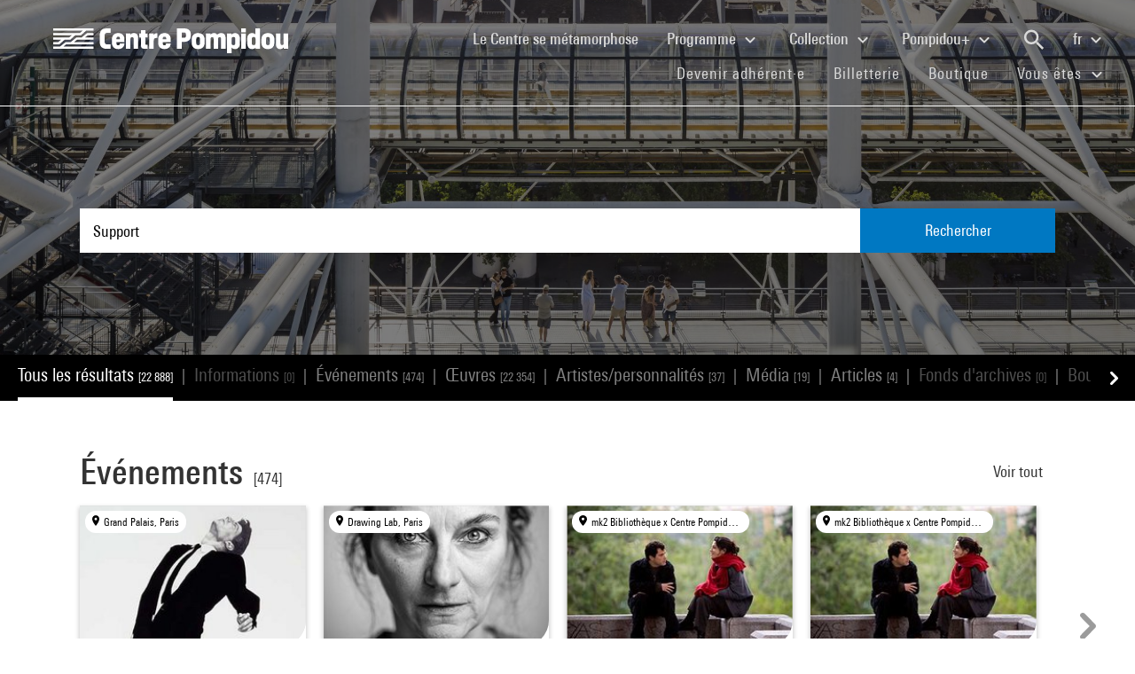

--- FILE ---
content_type: text/html; charset=utf-8
request_url: https://www.centrepompidou.fr/fr/recherche?terms=Support
body_size: 17460
content:
<!DOCTYPE html>
<html dir="ltr" lang="fr-FR">
<head>

<meta charset="utf-8">
<!-- 
	Based on the TYPO3 Bootstrap Package by Benjamin Kott - https://www.bootstrap-package.com/

	This website is powered by TYPO3 - inspiring people to share!
	TYPO3 is a free open source Content Management Framework initially created by Kasper Skaarhoj and licensed under GNU/GPL.
	TYPO3 is copyright 1998-2026 of Kasper Skaarhoj. Extensions are copyright of their respective owners.
	Information and contribution at https://typo3.org/
-->


<link rel="shortcut icon" href="/typo3conf/ext/piazza_base/Resources/Public/Icons/favicon.ico" type="image/vnd.microsoft.icon">
<title>Recherche - Centre Pompidou</title>
<meta http-equiv="x-ua-compatible" content="IE=edge" />
<meta name="generator" content="TYPO3 CMS" />
<meta name="viewport" content="width=device-width, initial-scale=1, minimum-scale=1" />
<meta name="robots" content="index,follow" />
<meta name="twitter:card" content="summary" />
<meta name="apple-mobile-web-app-capable" content="no" />
<meta name="google" content="notranslate" />

<link rel="stylesheet" type="text/css" href="/typo3temp/assets/bootstrappackage/fonts/34b6f09d2160836c09a63c8351093eadf788ed4cb9c6c596239ff2ffe69204f8/webfont.css?1768994888" media="all">
<link rel="stylesheet" type="text/css" href="/typo3temp/assets/compressed/merged-8d450943891b428bc890ef066b869592-6c7c699c51b50e73128ee1fd1d2680fe.css?1768841558" media="all">

<link rel="stylesheet" type="text/css" href="/typo3temp/assets/compressed/merged-84cfd51e0be1e9026bcd0e12816bf72a-52ba448a00c16391e56970d2b5e61507.css?1768841559" media="all">



<script src="/typo3temp/assets/compressed/merged-3f1ae1227b4a6a85fafbd5c70c4791d3-cbca510cc713139adb1e86c0f66e1894.js?1768842775"></script>

<script src="/typo3temp/assets/compressed/merged-3c3f33ac95a9a876f94d54bdd9c92b9c-ab2779eff07ac292d46c2dd4d7798d3b.js?1768841558"></script>

<script>
/*<![CDATA[*/
/*TS_inlineJS*/

function onRecaptchaSubmit() { document.querySelectorAll('[data-callback="onRecaptchaSubmit"]')[0].form.submit(); return false; }


/*]]>*/
</script>


<link rel="canonical" href="/fr/recherche?terms=">
<link rel="alternate" hreflang="fr-FR" href="/fr/recherche"/>
<link rel="alternate" hreflang="en-EN" href="/en/recherche"/>
<link rel="alternate" hreflang="x-default" href="/fr/recherche"/>

<script>WebFontConfig={"custom":{"urls":["\/typo3conf\/ext\/bootstrap_package\/Resources\/Public\/Fonts\/bootstrappackageicon.min.css"],"families":["BootstrapPackageIcon"]},"timeout":1000};(function(d){var wf=d.createElement('script'),s=d.scripts[0];wf.src='/typo3conf/ext/bootstrap_package/Resources/Public/Contrib/webfontloader/webfontloader.js';wf.async=false;s.parentNode.insertBefore(wf,s);})(document);</script>
<script type="application/ld+json" id="ext-schema-jsonld">{"@context":"https://schema.org/","@type":"WebPage"}</script>
</head>
<body id="p7" class="page-7 pagelevel-1 language-0 backendlayout-search layout-default">
        <!-- Google Tag Manager (noscript) -->
        <noscript><iframe src="https://www.googletagmanager.com/ns.html?id=GTM-TKTGGX9"
        height="0" width="0" style="display:none;visibility:hidden"></iframe></noscript>
        <!-- End Google Tag Manager (noscript) -->
<div id="top"></div><div id="search-results-page" class="body-bg"><a class="sr-only sr-only-focusable" href="#page-content"><span>Aller au contenu principal</span></a><header id="page-header" role="banner"><nav id="mainnavigation" role="navigation" class="navbar navbar-expand-lg navbar-variation "><i class="icon-loupe alt search-button-mobile" data-toggle="modal" data-target="#search-overlay" data-grunticon-embed></i><a class="navbar-brand" title="Page d'accueil du site du Centre Pompidou" href="/fr/"><span class="sr-only">Centre Pompidou</span><i class="icon-logo" data-grunticon-embed></i><i class="icon-pictogramme" data-grunticon-embed></i></a><button class="navbar-toggler collapsed" type="button" data-toggle="collapse" data-target="#navbarNavDropdown" aria-controls="navbarNavDropdown" aria-expanded="false" aria-label="Toggle navigation"><span class="navbar-toggler-icon"></span></button><div class="collapse navbar-collapse justify-content-end" id="navbarNavDropdown"><div class="nav-items-container"><ul class="navbar-nav navbar-main"><li class=""><a class="nav-link" href="/fr/le-centre-pompidou-se-metamorphose" target="">Le Centre se métamorphose <span class="sr-only">(current)</span></a></li><li class="nav-item dropdown"><a class="nav-link dropdown-toggle" href="#" id="navbarDropdownMenuLink3" data-toggle="dropdown" aria-haspopup="true" aria-expanded="false">
                                        Programme
                                        <i class="icon-fleche" data-grunticon-embed aria-hidden="true"></i></a><div class="dropdown-menu" aria-labelledby="navbarDropdownMenuLink3"><a class="dropdown-item" href="/fr/carte-interactive" target="">
                                                Carte interactive
                                            </a><a class="dropdown-item" href="/fr/programme/agenda" target="">
                                                Agenda
                                            </a><a class="dropdown-item" href="/fr/programme/expositions" target="">
                                                Expositions
                                            </a><a class="dropdown-item" href="/fr/programme/visites-guidees" target="">
                                                Visites guidées
                                            </a><a class="dropdown-item" href="/fr/programme/spectacles" target="">
                                                Spectacles
                                            </a><a class="dropdown-item" href="/fr/programme/cinema-video" target="">
                                                Cinéma / Vidéo
                                            </a><a class="dropdown-item" href="/fr/programme/rencontres" target="">
                                                Rencontres
                                            </a><a class="dropdown-item" href="/fr/programme/jeune-public" target="">
                                                Jeune public
                                            </a><a class="dropdown-item" href="/fr/programme/evenements" target="">
                                                Événements
                                            </a><a class="dropdown-item" href="/fr/programme/ou-nous-trouver" target="">
                                                Où nous trouver
                                            </a></div></li><li class="nav-item dropdown"><a class="nav-link dropdown-toggle" href="#" id="navbarDropdownMenuLink4" data-toggle="dropdown" aria-haspopup="true" aria-expanded="false">
                                        Collection
                                        <i class="icon-fleche" data-grunticon-embed aria-hidden="true"></i></a><div class="dropdown-menu" aria-labelledby="navbarDropdownMenuLink4"><a class="dropdown-item" href="/fr/collection/les-chefs-doeuvre" target="">
                                                Les chefs-d&#039;œuvre
                                            </a><a class="dropdown-item" href="/fr/collection/histoire-du-musee-national-dart-moderne-centre-de-creation-industrielle" target="">
                                                Histoire du Mnam/Cci
                                            </a><a class="dropdown-item" href="/fr/collection/les-secteurs-de-collection" target="">
                                                Les secteurs de collection
                                            </a><a class="dropdown-item" href="/fr/collection/la-bibliotheque-kandinsky" target="">
                                                La Bibliothèque Kandinsky
                                            </a><a class="dropdown-item" href="https://collection.centrepompidou.fr/movements/map" target="">
                                                Carte des prêts de la collection
                                            </a></div></li><li class="nav-item dropdown"><a class="nav-link dropdown-toggle" href="#" id="navbarDropdownMenuLink2120" data-toggle="dropdown" aria-haspopup="true" aria-expanded="false">
                                        Pompidou+
                                        <i class="icon-fleche" data-grunticon-embed aria-hidden="true"></i></a><div class="dropdown-menu" aria-labelledby="navbarDropdownMenuLink2120"><a class="dropdown-item" href="/fr/pompidou-plus/magazine" target="">
                                                Magazine
                                            </a><a class="dropdown-item" href="/fr/pompidou-plus/videos" target="">
                                                Vidéos
                                            </a><a class="dropdown-item" href="/fr/pompidou-plus/podcasts" target="">
                                                Podcasts
                                            </a><a class="dropdown-item" href="/fr/recherche/oeuvres?display=Grid" target="">
                                                Œuvres de la collection
                                            </a><a class="dropdown-item" href="/fr/offre-aux-professionnels/enseignants/dossiers-ressources-sur-lart" target="">
                                                Dossiers ressources sur l&#039;art
                                            </a><a class="dropdown-item" href="/fr/pompidou-plus/expositions-virtuelles" target="">
                                                Expositions virtuelles
                                            </a><a class="dropdown-item" href="/fr/recherche/medias?typeMedia=Vidéo&amp;sort=dateAsc&amp;display=Grid" target="">
                                                Archives audiovisuelles
                                            </a><a class="dropdown-item" href="/fr/recherche/evenements?sort=dateDebutAsc&amp;display=Grid" target="">
                                                Archives des événements
                                            </a></div></li><li class="search" data-toggle="modal" data-target="#search-overlay"><a class="nav-link search-button-desktop" title="Recherche" href="/fr/recherche"><i class="icon-loupe alt" data-grunticon-embed></i></a></li><li class="nav-item dropdown language-selector"><a class="nav-link dropdown-toggle" href="#" id="navbarDropdownMenuLink" data-toggle="dropdown" aria-label="Sélectionnez la langue du site" aria-haspopup="true" aria-expanded="false">
        
            
                    fr
                    <script>
                        var locale = "fr"
                    </script><div class="icon-fleche" data-grunticon-embed></div></a><div class="dropdown-menu dropdown-menu-right" aria-labelledby="navbarDropdownMenuLink"><span class="active "><a href="/fr/recherche" class="dropdown-item" hreflang="fr-FR" title="Français"><span>Français</span></a></span><span class=" "><a href="/en/recherche" class="dropdown-item" hreflang="en-EN" title="English"><span>English</span></a></span><span class=" text-muted"><a href="/es/recherche" class="dropdown-item" hreflang="es" title="Español"><span>Español</span></a></span><hr></div></li></ul><ul id="shortcuts" class="navbar-nav mt-4 mt-md-0"><li class=""><a class="nav-link" href="https://www.centrepompidou.fr/fr/visite/devenez-adherente" target="">Devenir adhérent·e <span class="sr-only">(current)</span></a></li><li class=""><span class="nav-link"><a href="https://billetterie.centrepompidou.fr/" target="_blank">Billetterie <span class="sr-only">(current)</span></a><a id="ticketing-cart" class="d-none" href="https://billetterie.centrepompidou.fr/cart/shoppingCart" title="Accéder au panier de la billetterie" target="_blank"><i class="icon-panier-billetterie" data-grunticon-embed></i><span id="ticket-number" class="ml-1">X</span></a></span></li><li class=""><a class="nav-link" href="https://boutique.centrepompidou.fr/fr/" target="_blank">Boutique <span class="sr-only">(current)</span></a></li><li class="nav-item dropdown"><a class="nav-link dropdown-toggle" href="#" id="navbarDropdownMenuLink" data-toggle="dropdown" aria-haspopup="true" aria-expanded="false">
                                        Vous êtes
                                        <i class="icon-fleche" data-grunticon-embed aria-hidden="true"></i></a><div class="dropdown-menu dropdown-menu-right" aria-labelledby="navbarDropdownMenuLink"><a class="dropdown-item" href="/fr/le-centre-pompidou/adherentes" target="" title="Vous êtes">
                                                Adhérent·e
                                            </a><a class="dropdown-item" href="/fr/vous-etes/voisine" target="" title="Vous êtes">
                                                Voisin·e
                                            </a><a class="dropdown-item" href="/fr/vous-etes/journaliste" target="" title="Vous êtes">
                                                Journaliste
                                            </a><a class="dropdown-item" href="/fr/vous-etes/mecene" target="" title="Vous êtes">
                                                Mécène
                                            </a><a class="dropdown-item" href="/fr/offre-aux-professionnels/groupes/groupes-scolaires" target="" title="Vous êtes">
                                                Enseignant·e
                                            </a><a class="dropdown-item" href="/fr/vous-etes/entreprise" target="" title="Vous êtes">
                                                Entreprise
                                            </a><a class="dropdown-item" href="/fr/offre-aux-professionnels/relais-du-champ-social" target="" title="Vous êtes">
                                                Relais du champ social
                                            </a><a class="dropdown-item" href="/fr/vous-etes/chercheurse-/-universitaire" target="" title="Vous êtes">
                                                Chercheur·se / Universitaire
                                            </a></div></li></ul></div></div><div class="nav-overlay navbar-toggler" data-toggle="collapse" data-target="#navbarNavDropdown" aria-controls="navbarNavDropdown" aria-expanded="false" aria-label="Toggle navigation"></div></nav></header><div class="modal fade" id="search-overlay" tabindex="-1" role="dialog" aria-labelledby="search-overlay" aria-hidden="true"><i class="icon-croix close-dialog" data-toggle="modal" data-target="#search-overlay" data-grunticon-embed></i><div class="modal-dialog" role="document"><div class="search-input-centered modal-content"><div class="modal-body"><script type="text/javascript">
                    var ajaxSuggestionBoxOverlay =
                        '/fr/recherche?tx_piazzasearch_%5Baction%5D=ajaxSuggestionbox&amp;tx_piazzasearch_%5Bcontroller%5D=Recherche&amp;type=7891012&amp;cHash=ca6c3d3ca884a1b8789d8a821ef2e3cf';
                </script><div class="search-input-container"><form enctype="multipart/form-data" method="get" id="form-text-overlay" action="/fr/recherche?tx_piazzasearch_pagerecherche%5Baction%5D=searchAll&amp;tx_piazzasearch_pagerecherche%5Bcontroller%5D=Recherche&amp;cHash=147f6f3fc9ef0714059316c16ae9add7"><div></div><div class="input-group"><input type="text" name="terms" class="form-control"  autocomplete="off"
                                   value=""
                                   data-placeholders="Recherchez un événement... | Recherchez Constellation...| Recherchez Henri Matisse...| Recherchez surréalisme...| "><div id="suggestions-overlay"></div><div class="input-group-append"><button class="search"><i class="icon-loupe" data-grunticon-embed></i></button></div></div><div class="search-actions"><button type="button" class="button light mr-4" data-toggle="modal" data-target="#search-overlay">
                                Fermer
                            </button><button class="button dark">
                                Rechercher
                            </button></div></form></div></div></div></div></div><main id="page-content" class="bp-page-content main-section"  dir="ltr"><div class="section section-default"><a id="c2"></a><div class="frame-space-before-none"></div>
<div class="tx-piazza-search">
    
    
        

<div id="search-area">
    <div class="search-input-centered">
        <div class="container">
            <div class="row">
                <div class="col">
                    <script type="text/javascript">
                        var ajaxSuggestionBox = '/fr/recherche?tx_piazzasearch_pagerecherche%5Baction%5D=ajaxSuggestionbox&amp;tx_piazzasearch_pagerecherche%5Bcontroller%5D=Recherche&amp;type=789101&amp;cHash=5600f275774229d7f48ce888cf97a625';
                    </script>
                    <div class="search-input-container">
                        <form id="form-text" action="" method="GET">
                            <input type="text" name="terms" data-placeholders="Recherchez un événement... | Recherchez Constellation...| Recherchez Henri Matisse...| Recherchez surréalisme...| " autocomplete="off"
                                   value="Support">
                            <button>Rechercher</button>
                        </form>
                        <div id="suggestions"></div>
                    </div>
                </div>
            </div>
        </div>
    </div>

    <div class="uniform-overlay-light"></div>
    <img class="search-background-image img-background-cover" src="/fileadmin/user_upload/sword/banniere.jpg" width="1920" height="750" alt="" />
</div>


    
    <script type="text/javascript">
        var ajaxUrl = '/fr/recherche?tx_piazzasearch_pagerecherche%5Baction%5D=ajaxSearch&amp;tx_piazzasearch_pagerecherche%5Bcontroller%5D=Recherche&amp;type=78910&amp;cHash=07fac5feb54488594a8fc2bc141475b3';
    </script>
    <div id="search-container">
        
    

<div class="categories frame-type-menu_section">
    
            
        
    <div id="pages-links-container">
        <nav id="pages-links-nav" class="pages-links" role="navigation">
            <span class="menu-arrows scroll-left" data-direction="left">
                <i class='icon-fleche-carrousel' data-grunticon-embed></i>
            </span>
            <ul id="scrollable-list">
                
                        <li data-type="all">
                            <a class="active-link menu-all" href="/fr/recherche?terms=Support">
                                Tous les résultats <span class="results-number">[22 888]</span>
                            </a>
                        </li>
                        <span class="separator">|</span>
                        <li data-type="infos">
                            
                                    <a class="disabled-link">Informations <span class="results-number">[0]</span></a>
                                
                        </li>
                        <span class="separator">|</span>
                        <li data-type="events">
                            
                                    <a class="active-link" href="/fr/recherche/evenements?terms=Support">
                                        Événements <span class="results-number">[474]</span>
                                    </a>
                                
                        </li>
                        <span class="separator">|</span>
                        <li data-type="arts">
                            
                                    <a class="active-link" href="/fr/recherche/oeuvres?terms=Support">
                                        Œuvres  <span class="results-number">[22 354]</span>
                                    </a>
                                
                        </li>
                        <span class="separator">|</span>
                        <li data-type="artists">
                            
                                    <a class="active-link" href="/fr/recherche/personnes?terms=Support">
                                        Artistes/personnalités <span class="results-number">[37]</span>
                                    </a>
                                
                        </li>
                        <span class="separator">|</span>
                        <li data-type="medias">
                            
                                    <a class="active-link" href="/fr/recherche/medias?terms=Support">
                                        Média <span class="results-number">[19]</span>
                                    </a>
                                
                        </li>
                        <span class="separator">|</span>
                        <li data-type="news">
                            
                                    <a class="active-link" href="/fr/recherche/articles?terms=Support">
                                        Articles <span class="results-number">[4]</span>
                                    </a>
                                
                        </li>
                        <span class="separator">|</span>
                        <li data-type="archives">
                            
                                    <a class="disabled-link">Fonds d&#039;archives <span class="results-number">[0]</span></a>
                                
                        </li>
                        <span class="separator">|</span>
                        <li data-type="products">
                            
                                    <a class="disabled-link">Boutique <span class="results-number">[0]</span></a>
                                
                        </li>
                    
            </ul>
            <span class="menu-arrows scroll-right" data-direction="right">
                <i class='icon-fleche-carrousel' data-grunticon-embed></i>
            </span>
        </nav>
    </div>
</div>

    <div class="loader">
        <div class="spinner white"><div class="bounce1"></div><div class="bounce2"></div><div class="bounce3"></div></div>
    </div>
    <div id="results-content">
        
    <div id="resultsList">
        <div id="resultsType" class="d-none"></div>
        
                

    

<div class="container py-2">
    

    
        <div class="row my-5">
            <div class="col">
                
    
<div class="row justify-content-between align-items-center">
    <div class="col-12 col-md-8">
        <a data-type="events" class="category-title" href="/fr/recherche/evenements?terms=Support">
            <h2>Événements</h2>
            <span class="results-number ml-2">[474]</span>
        </a>
    </div>
    <div class="col-12 col-md-4">
        <div class="category-title-bloc">
            <a data-type="events" class="show-more-typo" href="/fr/recherche/evenements?terms=Support">
                Voir tout
                <i class="icon-fleche-carrousel" data-grunticon-embed></i>
            </a>
        </div>
    </div>
</div>


    <div class="carrousel">
        <div class="owl-carousel cp-carousel carousel-events owl-theme">
            
                


        
    


























<div class="item event-card " data-place="Grand Palais, Paris">
    <a class="card-link" href="/fr/programme/agenda/evenement/4hS05Jb">
        
            <div class="event-place">
                <i class="icon-localisation" data-grunticon-embed></i>
                <span title="Grand Palais, Paris">Grand Palais, Paris</span>
            </div>
        

        <div class="card-img-wrapper event-image">
            

            
                    
                    <img alt="Visuel paysage" loading="lazy" src="/fileadmin/_processed_/9/c/csm_20251216_exp_dessins-sans-limite_carte_14433235a6.jpg" width="245" height="153" />
                
        </div>

        <div class="card-content event-description">
            <div class="event-description-header">
                <div class="card-type event-type">
                    Exposition
                </div>
                
                <p class="card-title event-title">
                    
                            Dessins sans limite
                        
                </p>
                <p class="card-teaser event-subtitle">
                    Chefs-d’œuvre de la collection du C&hellip;
                </p>

                
                
            </div>
            <div class="event-description-footer">
                
                    <div class="card-date event-date card-event-date">
                        













        <span class="dateEvenement">
            Jusqu&#039;au
            15 mars 2026
        </span>
    
                    </div>
                    <div class="card-date event-date card-event-date">
                        
                                
                            
                        
                                Plusieurs horaires disponibles
                            
                    </div>
                
                
            </div>
        </div>
    </a>
</div>

            
                


        
    


























<div class="item event-card " data-place="Drawing Lab, Paris">
    <a class="card-link" href="/fr/programme/agenda/evenement/z9dPbWs">
        
            <div class="event-place">
                <i class="icon-localisation" data-grunticon-embed></i>
                <span title="Drawing Lab, Paris">Drawing Lab, Paris</span>
            </div>
        

        <div class="card-img-wrapper event-image">
            

            
                    
                    <img alt="Visuel paysage" loading="lazy" src="/fileadmin/_processed_/7/5/csm_20260128_conf_christine-herzer_drawing-lab_carte_8a443901b3.jpg" width="245" height="153" />
                
        </div>

        <div class="card-content event-description">
            <div class="event-description-header">
                <div class="card-type event-type">
                    Performance
                </div>
                
                <p class="card-title event-title">
                    
                            Christine Herzer
                        
                </p>
                <p class="card-teaser event-subtitle">
                    
                </p>

                
                
                    <div class="card-parent">
                        <span>Dans le cadre de&nbsp;</span>
                        <p>Performances Dessin</p>
                    </div>
                
            </div>
            <div class="event-description-footer">
                
                    <div class="card-date event-date card-event-date">
                        










    




        <span class="dateEvenement">
            À partir du
            31 janv. 2026
        </span>
    
                    </div>
                    <div class="card-date event-date card-event-date">
                        
                                
                            
                        
                                
                                    
                                            


    <span class="horaireEvenement">11h - 22h</span>



                                        
                                
                            
                    </div>
                
                
                        <p class="event-card-tag">Prochainement</p>
                    
            </div>
        </div>
    </a>
</div>

            
                


        
    


























<div class="item event-card " data-place="mk2 Bibliothèque x Centre Pompidou, Paris">
    <a class="card-link" href="/fr/programme/agenda/evenement/3T53mJu">
        
            <div class="event-place">
                <i class="icon-localisation" data-grunticon-embed></i>
                <span title="mk2 Bibliothèque x Centre Pompidou, Paris">mk2 Bibliothèque x Centre Pompidou, Paris</span>
            </div>
        

        <div class="card-img-wrapper event-image">
            

            
                    
                    <img alt="Visuel paysage" loading="lazy" src="/fileadmin/_processed_/5/7/csm_20260201_cin_todos-las_canciones_carte_5e2fc66dc1.jpg" width="245" height="153" />
                
        </div>

        <div class="card-content event-description">
            <div class="event-description-header">
                <div class="card-type event-type">
                    Projection
                </div>
                
                <p class="card-title event-title">
                    
                            Todas las canciones hablan de mí
                        
                </p>
                <p class="card-teaser event-subtitle">
                    
                </p>

                
                
                    <div class="card-parent">
                        <span>Dans le cadre de&nbsp;</span>
                        <p>Jonás Trueba</p>
                    </div>
                
            </div>
            <div class="event-description-footer">
                
                    <div class="card-date event-date card-event-date">
                        





    






    




        <!-- date debut et fin identiques-->
        <span class="dateEvenement"> 9 févr. 2026</span>
    
                    </div>
                    <div class="card-date event-date card-event-date">
                        
                                
                            
                        
                                
                                    
                                            


    <span class="horaireEvenement">19h30 - 22h15</span>



                                        
                                
                            
                    </div>
                
                
                        <p class="event-card-tag">Prochainement</p>
                    
            </div>
        </div>
    </a>
</div>

            
                


        
    


























<div class="item event-card " data-place="mk2 Bibliothèque x Centre Pompidou, Paris">
    <a class="card-link" href="/fr/programme/agenda/evenement/WMpM8Qd">
        
            <div class="event-place">
                <i class="icon-localisation" data-grunticon-embed></i>
                <span title="mk2 Bibliothèque x Centre Pompidou, Paris">mk2 Bibliothèque x Centre Pompidou, Paris</span>
            </div>
        

        <div class="card-img-wrapper event-image">
            

            
                    
                    <img alt="Visuel paysage" loading="lazy" src="/fileadmin/_processed_/5/7/csm_20260201_cin_todos-las_canciones_carte_5e2fc66dc1.jpg" width="245" height="153" />
                
        </div>

        <div class="card-content event-description">
            <div class="event-description-header">
                <div class="card-type event-type">
                    Projection et rencontre
                </div>
                
                <p class="card-title event-title">
                    
                            Todas las canciones hablan de mí
                        
                </p>
                <p class="card-teaser event-subtitle">
                    
                </p>

                
                
                    <div class="card-parent">
                        <span>Dans le cadre de&nbsp;</span>
                        <p>Jonás Trueba</p>
                    </div>
                
            </div>
            <div class="event-description-footer">
                
                    <div class="card-date event-date card-event-date">
                        





    






    




        <!-- date debut et fin identiques-->
        <span class="dateEvenement"> 1 févr. 2026</span>
    
                    </div>
                    <div class="card-date event-date card-event-date">
                        
                                
                            
                        
                                
                                    
                                            


    <span class="horaireEvenement">11h30 - 13h45</span>



                                        
                                
                            
                    </div>
                
                
                        <p class="event-card-tag">Prochainement</p>
                    
            </div>
        </div>
    </a>
</div>

            
                


        
    


























<div class="item event-card " data-place="Grand Palais, Paris">
    <a class="card-link" href="/fr/programme/agenda/evenement/28Sv3dq">
        
            <div class="event-place">
                <i class="icon-localisation" data-grunticon-embed></i>
                <span title="Grand Palais, Paris">Grand Palais, Paris</span>
            </div>
        

        <div class="card-img-wrapper event-image">
            

            
                    
                    <img alt="Visuel paysage" loading="lazy" src="/fileadmin/_processed_/1/0/csm_20260324_exp_matisse_carte_c766937bea.jpg" width="245" height="153" />
                
        </div>

        <div class="card-content event-description">
            <div class="event-description-header">
                <div class="card-type event-type">
                    Exposition
                </div>
                
                <p class="card-title event-title">
                    
                            Matisse
                        
                </p>
                <p class="card-teaser event-subtitle">
                    1941 – 1954
                </p>

                
                
            </div>
            <div class="event-description-footer">
                
                    <div class="card-date event-date card-event-date">
                        













        <span class="dateEvenement">
            À partir du
            24 mars 2026
        </span>
    
                    </div>
                    <div class="card-date event-date card-event-date">
                        
                                
                            
                        
                                
                                    
                                            


    <span class="horaireEvenement">10h - 19h30</span>



                                        
                                
                                    
                                            
                                                |


    <span class="horaireEvenement">10h - 22h</span>



                                            
                                        
                                
                            
                    </div>
                
                
                        <p class="event-card-tag">Prochainement</p>
                    
            </div>
        </div>
    </a>
</div>

            
                


        
    


























<div class="item event-card " data-place="Centro cultural Banco do Brasil, Rio de Janeiro">
    <a class="card-link" href="/fr/programme/agenda/evenement/coX4LEq">
        
            <div class="event-place">
                <i class="icon-localisation" data-grunticon-embed></i>
                <span title="Centro cultural Banco do Brasil, Rio de Janeiro">Centro cultural Banco do Brasil, Rio de Janeiro</span>
            </div>
        

        <div class="card-img-wrapper event-image">
            

            
                    <i class="icon-image-placeholder" data-grunticon-embed=""></i>
                
        </div>

        <div class="card-content event-description">
            <div class="event-description-header">
                <div class="card-type event-type">
                    Hors les murs
                </div>
                
                <p class="card-title event-title">
                    
                            Supports-Surfaces dans les collections du Centre Pompidou
                        
                </p>
                <p class="card-teaser event-subtitle">
                    
                </p>

                
                
            </div>
            <div class="event-description-footer">
                
                    <div class="card-date event-date card-event-date">
                        













        <span class="dateEvenement">21 août - 29 oct. 2000</span>
    
                    </div>
                    <div class="card-date event-date card-event-date">
                        
                                
                            
                        
                                
                                    
                                            


    <span class="horaireEvenement">10h - 21h</span>



                                        
                                
                            
                    </div>
                
                
                        <p class="event-card-tag">Terminé</p>
                    
            </div>
        </div>
    </a>
</div>

            
                


        
    


























<div class="item event-card " data-place="Centre Pompidou, Paris">
    <a class="card-link" href="/fr/programme/agenda/evenement/cR5yEEk">
        
            <div class="event-place">
                <i class="icon-localisation" data-grunticon-embed></i>
                <span title="Centre Pompidou, Paris">Centre Pompidou, Paris</span>
            </div>
        

        <div class="card-img-wrapper event-image">
            

            
                    <i class="icon-image-placeholder" data-grunticon-embed=""></i>
                
        </div>

        <div class="card-content event-description">
            <div class="event-description-header">
                <div class="card-type event-type">
                    Rencontre
                </div>
                
                <p class="card-title event-title">
                    
                            Nouveaux supports, nouveaux outils : quelles conséquences ?
                        
                </p>
                <p class="card-teaser event-subtitle">
                    
                </p>

                
                
                    <div class="card-parent">
                        <span>Dans le cadre de&nbsp;</span>
                        <p>Où va le cinéma ?</p>
                    </div>
                
            </div>
            <div class="event-description-footer">
                
                    <div class="card-date event-date card-event-date">
                        





    






    




        <!-- date debut et fin identiques-->
        <span class="dateEvenement"> 3 déc. 2008</span>
    
                    </div>
                    <div class="card-date event-date card-event-date">
                        
                                
                            
                        
                                
                                    
                                            


    <span class="horaireEvenement">20h30 - 22h</span>



                                        
                                
                            
                    </div>
                
                
                        <p class="event-card-tag">Terminé</p>
                    
            </div>
        </div>
    </a>
</div>

            
                


        
    


























<div class="item event-card " data-place="Ircam, Paris">
    <a class="card-link" href="/fr/programme/agenda/evenement/ckebaL">
        
            <div class="event-place">
                <i class="icon-localisation" data-grunticon-embed></i>
                <span title="Ircam, Paris">Ircam, Paris</span>
            </div>
        

        <div class="card-img-wrapper event-image">
            

            
                    
                    
                    
                            <img alt="Visuel paysage" loading="lazy" src="/typo3temp/assets/_processed_/2/1/csm_thumb_large_cd15d5be63.jpg" width="245" height="201" />
                        
                
        </div>

        <div class="card-content event-description">
            <div class="event-description-header">
                <div class="card-type event-type">
                    Rencontre
                </div>
                
                <p class="card-title event-title">
                    
                            La production sonore
                        
                </p>
                <p class="card-teaser event-subtitle">
                    La Semaine du son
                </p>

                
                
            </div>
            <div class="event-description-footer">
                
                    <div class="card-date event-date card-event-date">
                        













        <!-- date debut et fin identiques-->
        <span class="dateEvenement">16 janv. 2007</span>
    
                    </div>
                    <div class="card-date event-date card-event-date">
                        
                                
                            
                        
                                
                                    
                                            


    <span class="horaireEvenement">9h45 - 20h</span>



                                        
                                
                            
                    </div>
                
                
                        <p class="event-card-tag">Terminé</p>
                    
            </div>
        </div>
    </a>
</div>

            
                


        
    


























<div class="item event-card " data-place="Centre Georges Pompidou, Paris">
    <a class="card-link" href="/fr/programme/agenda/evenement/co4M669">
        
            <div class="event-place">
                <i class="icon-localisation" data-grunticon-embed></i>
                <span title="Centre Georges Pompidou, Paris">Centre Georges Pompidou, Paris</span>
            </div>
        

        <div class="card-img-wrapper event-image">
            

            
                    <i class="icon-image-placeholder" data-grunticon-embed=""></i>
                
        </div>

        <div class="card-content event-description">
            <div class="event-description-header">
                <div class="card-type event-type">
                    Exposition
                </div>
                
                <p class="card-title event-title">
                    
                            Louis Cane
                        
                </p>
                <p class="card-teaser event-subtitle">
                    
                </p>

                
                
            </div>
            <div class="event-description-footer">
                
                    <div class="card-date event-date card-event-date">
                        










    




        <span class="dateEvenement">20 avril -  6 juin 1977</span>
    
                    </div>
                    <div class="card-date event-date card-event-date">
                        
                                
                            
                        
                                
                                    
                                            




                                        
                                
                            
                    </div>
                
                
                        <p class="event-card-tag">Terminé</p>
                    
            </div>
        </div>
    </a>
</div>

            
                


        
    


























<div class="item event-card " data-place="Centre Georges Pompidou, Paris">
    <a class="card-link" href="/fr/programme/agenda/evenement/cL9gyGk">
        
            <div class="event-place">
                <i class="icon-localisation" data-grunticon-embed></i>
                <span title="Centre Georges Pompidou, Paris">Centre Georges Pompidou, Paris</span>
            </div>
        

        <div class="card-img-wrapper event-image">
            

            
                    <i class="icon-image-placeholder" data-grunticon-embed=""></i>
                
        </div>

        <div class="card-content event-description">
            <div class="event-description-header">
                <div class="card-type event-type">
                    Exposition
                </div>
                
                <p class="card-title event-title">
                    
                            Claude Viallat
                        
                </p>
                <p class="card-teaser event-subtitle">
                    Dessins
                </p>

                
                
            </div>
            <div class="event-description-footer">
                
                    <div class="card-date event-date card-event-date">
                        










    




        <span class="dateEvenement">17 avril -  2 juin 1991</span>
    
                    </div>
                    <div class="card-date event-date card-event-date">
                        
                                
                            
                        
                                
                                    
                                            




                                        
                                
                            
                    </div>
                
                
                        <p class="event-card-tag">Terminé</p>
                    
            </div>
        </div>
    </a>
</div>

            
                


        
    


























<div class="item event-card " data-place="Centre Georges Pompidou, Paris">
    <a class="card-link" href="/fr/programme/agenda/evenement/c4royaE">
        
            <div class="event-place">
                <i class="icon-localisation" data-grunticon-embed></i>
                <span title="Centre Georges Pompidou, Paris">Centre Georges Pompidou, Paris</span>
            </div>
        

        <div class="card-img-wrapper event-image">
            

            
                    
                    
                    
                            <img alt="Visuel paysage" loading="lazy" src="/typo3temp/assets/_processed_/7/5/csm_thumb_large_1317be7718.jpg" width="245" height="372" />
                        
                
        </div>

        <div class="card-content event-description">
            <div class="event-description-header">
                <div class="card-type event-type">
                    Exposition
                </div>
                
                <p class="card-title event-title">
                    
                            Collectif Génération
                        
                </p>
                <p class="card-teaser event-subtitle">
                    Livres, textes, peintures
                </p>

                
                
            </div>
            <div class="event-description-footer">
                
                    <div class="card-date event-date card-event-date">
                        





    






    




        <span class="dateEvenement"> 6 avril -  1 juin 1977</span>
    
                    </div>
                    <div class="card-date event-date card-event-date">
                        
                                
                            
                        
                                
                                    
                                            




                                        
                                
                            
                    </div>
                
                
                        <p class="event-card-tag">Terminé</p>
                    
            </div>
        </div>
    </a>
</div>

            
                


        
    


























<div class="item event-card " data-place="Centre Georges Pompidou, Paris">
    <a class="card-link" href="/fr/programme/agenda/evenement/cAnGXpj">
        
            <div class="event-place">
                <i class="icon-localisation" data-grunticon-embed></i>
                <span title="Centre Georges Pompidou, Paris">Centre Georges Pompidou, Paris</span>
            </div>
        

        <div class="card-img-wrapper event-image">
            

            
                    <i class="icon-image-placeholder" data-grunticon-embed=""></i>
                
        </div>

        <div class="card-content event-description">
            <div class="event-description-header">
                <div class="card-type event-type">
                    Exposition
                </div>
                
                <p class="card-title event-title">
                    
                            A propos de Nice
                        
                </p>
                <p class="card-teaser event-subtitle">
                    
                </p>

                
                
            </div>
            <div class="event-description-footer">
                
                    <div class="card-date event-date card-event-date">
                        





    









        <span class="dateEvenement"> 2 févr. - 11 avril 1977</span>
    
                    </div>
                    <div class="card-date event-date card-event-date">
                        
                                
                            
                        
                                
                                    
                                            




                                        
                                
                            
                    </div>
                
                
                        <p class="event-card-tag">Terminé</p>
                    
            </div>
        </div>
    </a>
</div>

            
            
                <div class="item">
                    <div class="show-more-carousel-btn event-card">
                        <a data-type="events" class="show-more-typo" href="/fr/recherche/evenements?terms=Support">
                            <p class="card-title">Afficher tous les résultats</p>
                        </a>
                    </div>
                </div>
            
        </div>
    </div>

            </div>
        </div>
    

    
        <div class="row my-5">
            <div class="col">
                
    
<div class="row justify-content-between align-items-center">
    <div class="col-12 col-md-8">
        <a data-type="arts" class="category-title" href="/fr/recherche/oeuvres?terms=Support">
            <h2>Œuvres </h2>
            <span class="results-number ml-2">[22 354]</span>
        </a>
    </div>
    <div class="col-12 col-md-4">
        <div class="category-title-bloc">
            <a data-type="arts" class="show-more-typo" href="/fr/recherche/oeuvres?terms=Support">
                Voir tout
                <i class="icon-fleche-carrousel" data-grunticon-embed></i>
            </a>
        </div>
    </div>
</div>


    <div class="carrousel">
        <div class="owl-carousel cp-carousel carousel-arts owl-theme">
            
                








<div class="item">
    <div class="art-card">
        <a href="/fr/ressources/oeuvre/cej4EBz">
            <div class="card-img-wrapper">
                
                        
                                
                                        <img loading="lazy" src="/media/picture/6d/53/6d5384cec783201adf5afb3c156f857b/thumb_large.jpg" width="341" height="488" alt="" />
                                    
                            
                    
            </div>
            <div class="card-content">
                <p class="creator">





        Charles Lapicque
    
</p>
                <p class="card-title">Supporters</p>
                <p class="card-date">1977</p>
            </div>
        </a>
    </div>
</div>


            
                








<div class="item">
    <div class="art-card">
        <a href="/fr/ressources/oeuvre/FCOFExa">
            <div class="card-img-wrapper">
                
                        
                                
                                        <img loading="lazy" src="/media/picture/9e/b0/9eb06b5394252ee47a6efa6b8b6aa642/thumb_large.jpg" width="632" height="800" alt="" />
                                    
                            
                    
            </div>
            <div class="card-content">
                <p class="creator">





        Albert Gleizes
    
</p>
                <p class="card-title">Support de contemplation</p>
                <p class="card-date">1943</p>
            </div>
        </a>
    </div>
</div>


            
                








<div class="item">
    <div class="art-card">
        <a href="/fr/ressources/oeuvre/cMa5aR">
            <div class="card-img-wrapper">
                
                        
                                
                                        <img loading="lazy" src="/media/picture/c8/b4/c8b44adf143d5a030ed9c0a36fcd1da1/thumb_large.jpg" width="800" height="555" alt="" />
                                    
                            
                    
            </div>
            <div class="card-content">
                <p class="creator">





        Serge Mouille
    
</p>
                <p class="card-title">Objet Etude pour support</p>
                <p class="card-date"></p>
            </div>
        </a>
    </div>
</div>


            
                








<div class="item">
    <div class="art-card">
        <a href="/fr/ressources/oeuvre/ckXkKy">
            <div class="card-img-wrapper">
                
                        
                                
                                        <img loading="lazy" src="/media/picture/6d/0d/6d0d1e4d504f3ddac7aaddb7842ca43d/thumb_large.jpg" width="800" height="587" alt="" />
                                    
                            
                    
            </div>
            <div class="card-content">
                <p class="creator">





        Ettore Sottsass
    
</p>
                <p class="card-title">Console Support de machine à écrire</p>
                <p class="card-date">1973</p>
            </div>
        </a>
    </div>
</div>


            
                








<div class="item">
    <div class="art-card">
        <a href="/fr/ressources/oeuvre/Sn66UFm">
            <div class="card-img-wrapper">
                
                        
                                
                                        <img loading="lazy" src="/media/picture/16/87/16876c60627c820b296992043a0cd401/thumb_large.jpg" width="540" height="800" alt="" />
                                    
                            
                    
            </div>
            <div class="card-content">
                <p class="creator">





        Albert Gleizes
    
</p>
                <p class="card-title">Support de contemplation</p>
                <p class="card-date">1942</p>
            </div>
        </a>
    </div>
</div>


            
                








<div class="item">
    <div class="art-card">
        <a href="/fr/ressources/oeuvre/cgzzBgM">
            <div class="card-img-wrapper">
                
                        
                                
                                        <img loading="lazy" src="/media/picture/6d/0d/6d0d1e4d504f3ddac7aaddb7842ca43d/thumb_large.jpg" width="800" height="587" alt="" />
                                    
                            
                    
            </div>
            <div class="card-content">
                <p class="creator">





        Ettore Sottsass
    
</p>
                <p class="card-title">Console Supports de machine à écrire</p>
                <p class="card-date">1973</p>
            </div>
        </a>
    </div>
</div>


            
                








<div class="item">
    <div class="art-card">
        <a href="/fr/ressources/oeuvre/czA4nRM">
            <div class="card-img-wrapper">
                
                        
                                
                                        <img loading="lazy" src="/media/picture/88/e8/88e8ea15b2e4a6182fc8574153e534ee/thumb_large.jpg" width="497" height="800" alt="" />
                                    
                            
                    
            </div>
            <div class="card-content">
                <p class="creator">





        Christian Boltanski
    
</p>
                <p class="card-title">Comment pouvons-nous le supporter?</p>
                <p class="card-date">1969</p>
            </div>
        </a>
    </div>
</div>


            
                








<div class="item">
    <div class="art-card">
        <a href="/fr/ressources/oeuvre/c9jXXp7">
            <div class="card-img-wrapper">
                
                        
                                
                                        <img loading="lazy" src="/media/picture/7d/e2/7de26bed02a22aa3c2aba272de0fa0f5/thumb_large.jpg" width="800" height="626" alt="" />
                                    
                            
                    
            </div>
            <div class="card-content">
                <p class="creator">





        Adalberto Libera
    
</p>
                <p class="card-title">Coupes, esquisses &quot;support pour aménagement&quot;</p>
                <p class="card-date">hiver 16 janvier 1952</p>
            </div>
        </a>
    </div>
</div>


            
                








<div class="item">
    <div class="art-card">
        <a href="/fr/ressources/oeuvre/c6rbXkg">
            <div class="card-img-wrapper">
                
                        
                                
                                        <img loading="lazy" src="/media/picture/85/d2/85d2773ea46b83b559be9167adcb8317/thumb_large.jpg" width="560" height="800" alt="" />
                                    
                            
                    
            </div>
            <div class="card-content">
                <p class="creator">





        Didier Vermeiren
    
</p>
                <p class="card-title">Sculpture</p>
                <p class="card-date">1982</p>
            </div>
        </a>
    </div>
</div>


            
                








<div class="item">
    <div class="art-card">
        <a href="/fr/ressources/oeuvre/cgjzopE">
            <div class="card-img-wrapper">
                
                        
                                
                                        <img loading="lazy" src="/media/picture/d8/80/d88028cbd17d29eb7a1233dee38f7cc1/thumb_large.jpg" width="800" height="601" alt="" />
                                    
                            
                    
            </div>
            <div class="card-content">
                <p class="creator">





        Marina Abramovic
    
</p>
                <p class="card-title">Boat Emptying, Stream Entering ; White Dragon : Standing, Red Dragon :...</p>
                <p class="card-date">1989</p>
            </div>
        </a>
    </div>
</div>


            
                








<div class="item">
    <div class="art-card">
        <a href="/fr/ressources/oeuvre/c6rXbB9">
            <div class="card-img-wrapper">
                
                        
                                
                                        <img loading="lazy" src="/media/picture/61/ea/61ea48cb512ae1df85eec2f875c6b9f2/thumb_large.jpg" width="632" height="800" alt="" />
                                    
                            
                    
            </div>
            <div class="card-content">
                <p class="creator">





        Daniel Dezeuze
    
</p>
                <p class="card-title">Châssis avec feuille de plastique tendue</p>
                <p class="card-date">1967</p>
            </div>
        </a>
    </div>
</div>


            
                








<div class="item">
    <div class="art-card">
        <a href="/fr/ressources/oeuvre/lhRbPdE">
            <div class="card-img-wrapper">
                
                        
                                
                                        <img loading="lazy" src="/media/picture/78/02/7802d3a75ee4b77280c5dbc77ef86c6b/thumb_large.jpg" width="567" height="800" alt="" />
                                    
                            
                    
            </div>
            <div class="card-content">
                <p class="creator">





        Anonyme (Afrique)
    
</p>
                <p class="card-title">Support de sac en forme de corne de bétail</p>
                <p class="card-date">2ème moitié XIXe siècle</p>
            </div>
        </a>
    </div>
</div>


            
            
                <div class="item">
                    <div class="show-more-carousel-btn art-card">
                        <a data-type="arts" class="show-more-typo" href="/fr/recherche/oeuvres?terms=Support">
                            <p class="card-title">Afficher tous les résultats</p>
                        </a>
                    </div>
                </div>
            
        </div>
    </div>

            </div>
        </div>
    

    
        <div class="row my-5">
            <div class="col">
                
    
<div class="row justify-content-between align-items-center">
    <div class="col-12 col-md-8">
        <a data-type="artists" class="category-title" href="/fr/recherche/personnes?terms=Support">
            <h2>Artistes/personnalités</h2>
            <span class="results-number ml-2">[37]</span>
        </a>
    </div>
    <div class="col-12 col-md-4">
        <div class="category-title-bloc">
            <a data-type="artists" class="show-more-typo" href="/fr/recherche/personnes?terms=Support">
                Voir tout
                <i class="icon-fleche-carrousel" data-grunticon-embed></i>
            </a>
        </div>
    </div>
</div>

    <div class="carrousel">
        <div class="owl-carousel cp-carousel carousel-artists owl-theme">
            
                







        
        
        
        
        
        
    


        
    
<div class="item">
    <div class="person-card">
        <a href="/fr/ressources/personne/coEKaGo">
            <div class="card-img-wrapper">
                
                        <i class="icon-personne" data-grunticon-embed></i>
                    
            </div>
            <div class="card-content">
                <p class="name">Natalia LL</p>
                <p class="card-date">
                    
    
    
    
    
    
        
                
                        Plasticien
                    
            
    

                </p>
            </div>
        </a>
    </div>
</div>


            
                







        
        
        
        
        
        
    


        
    
<div class="item">
    <div class="person-card">
        <a href="/fr/ressources/personne/Qo9uk1d">
            <div class="card-img-wrapper">
                
                        <i class="icon-personne" data-grunticon-embed></i>
                    
            </div>
            <div class="card-content">
                <p class="name">Lina Bo Bardi</p>
                <p class="card-date">
                    
    
    
    
    
    
        
                
                        Architecte
                    
            
    

                </p>
            </div>
        </a>
    </div>
</div>


            
                







        
        
        
        
        
        
    


        
    
<div class="item">
    <div class="person-card">
        <a href="/fr/ressources/personne/ASuHh09">
            <div class="card-img-wrapper">
                
                        <i class="icon-personne" data-grunticon-embed></i>
                    
            </div>
            <div class="card-content">
                <p class="name">Edson Jorge Elito</p>
                <p class="card-date">
                    
    
    
    
    
    
        
                
                        Architecte
                    
            
    

                </p>
            </div>
        </a>
    </div>
</div>


            
                







        
        
        
        
        
        
    


        
    
<div class="item">
    <div class="person-card">
        <a href="/fr/ressources/personne/TQ1YO5W">
            <div class="card-img-wrapper">
                
                        <i class="icon-personne" data-grunticon-embed></i>
                    
            </div>
            <div class="card-content">
                <p class="name">Emmanuel Finkiel</p>
                <p class="card-date">
                    
    
    
    
    
    

                </p>
            </div>
        </a>
    </div>
</div>


            
                







        
        
        
        
        
        
    


        
    
<div class="item">
    <div class="person-card">
        <a href="/fr/ressources/personne/XkXKdjQ">
            <div class="card-img-wrapper">
                
                        <i class="icon-personne" data-grunticon-embed></i>
                    
            </div>
            <div class="card-content">
                <p class="name">Caroline Champetier</p>
                <p class="card-date">
                    
    
    
    
    
    

                </p>
            </div>
        </a>
    </div>
</div>


            
                







        
        
        
        
        
        
    


        
    
<div class="item">
    <div class="person-card">
        <a href="/fr/ressources/personne/clidUdB">
            <div class="card-img-wrapper">
                
                        <i class="icon-personne" data-grunticon-embed></i>
                    
            </div>
            <div class="card-content">
                <p class="name">Gilles Gaillard</p>
                <p class="card-date">
                    
    
    
    
    
    

                </p>
            </div>
        </a>
    </div>
</div>


            
                







        
        
        
        
        
        
    


        
    
<div class="item">
    <div class="person-card">
        <a href="/fr/ressources/personne/oagvFeu">
            <div class="card-img-wrapper">
                
                        <i class="icon-personne" data-grunticon-embed></i>
                    
            </div>
            <div class="card-content">
                <p class="name">André Habib</p>
                <p class="card-date">
                    
    
    
    
    
    

                </p>
            </div>
        </a>
    </div>
</div>


            
                







        
        
        
        
        
        
    


        
    
<div class="item">
    <div class="person-card">
        <a href="/fr/ressources/personne/SsZqXRa">
            <div class="card-img-wrapper">
                
                        <i class="icon-personne" data-grunticon-embed></i>
                    
            </div>
            <div class="card-content">
                <p class="name">Julien Gester</p>
                <p class="card-date">
                    
    
    
    
    
    

                </p>
            </div>
        </a>
    </div>
</div>


            
                







        
        
        
        
        
        
    


        
    
<div class="item">
    <div class="person-card">
        <a href="/fr/ressources/personne/IPDSKeQ">
            <div class="card-img-wrapper">
                
                        <i class="icon-personne" data-grunticon-embed></i>
                    
            </div>
            <div class="card-content">
                <p class="name">Joachim Lepastier</p>
                <p class="card-date">
                    
    
    
    
    
    

                </p>
            </div>
        </a>
    </div>
</div>


            
                







        
        
        
        
        
        
    


        
    
<div class="item">
    <div class="person-card">
        <a href="/fr/ressources/personne/cEnG6ky">
            <div class="card-img-wrapper">
                
                        <i class="icon-personne" data-grunticon-embed></i>
                    
            </div>
            <div class="card-content">
                <p class="name">Vincent Bioulès</p>
                <p class="card-date">
                    
    
    
    
    
    
        
                
                        Peintre
                    
            
    

                </p>
            </div>
        </a>
    </div>
</div>


            
                







        
        
        
        
        
        
    


        
    
<div class="item">
    <div class="person-card">
        <a href="/fr/ressources/personne/cgjBzE6">
            <div class="card-img-wrapper">
                
                        <i class="icon-personne" data-grunticon-embed></i>
                    
            </div>
            <div class="card-content">
                <p class="name">Claude Viallat</p>
                <p class="card-date">
                    
    
    
    
    
    
        
                
                        Peintre
                    
            
    

                </p>
            </div>
        </a>
    </div>
</div>


            
                







        
        
        
        
        
        
    


        
    
<div class="item">
    <div class="person-card">
        <a href="/fr/ressources/personne/cbqL8zG">
            <div class="card-img-wrapper">
                
                        <i class="icon-personne" data-grunticon-embed></i>
                    
            </div>
            <div class="card-content">
                <p class="name">Louis Cane</p>
                <p class="card-date">
                    
    
    
    
    
    
        
                
                        Peintre,
                    
            
    
        
                
                        Sculpteur
                    
            
    

                </p>
            </div>
        </a>
    </div>
</div>


            
            
                <div class="item">
                    <div class="show-more-carousel-btn person-card">
                        <a data-type="artists" class="show-more-typo" href="/fr/recherche/personnes?terms=Support">
                            <p class="card-title">Afficher tous les résultats</p>
                        </a>
                    </div>
                </div>
            
        </div>
    </div>

            </div>
        </div>
    

    
        <div class="row my-5">
            <div class="col">
                
    
<div class="row justify-content-between align-items-center">
    <div class="col-12 col-md-8">
        <a data-type="medias" class="category-title" href="/fr/recherche/medias?terms=Support">
            <h2>Média</h2>
            <span class="results-number ml-2">[19]</span>
        </a>
    </div>
    <div class="col-12 col-md-4">
        <div class="category-title-bloc">
            <a data-type="medias" class="show-more-typo" href="/fr/recherche/medias?terms=Support">
                Voir tout
                <i class="icon-fleche-carrousel" data-grunticon-embed></i>
            </a>
        </div>
    </div>
</div>


    <div class="carrousel">
        <div class="owl-carousel cp-carousel carousel-medias owl-theme">
            
                

    
    
    
    
    
    
    
    
    
    
    
    
    
    
            
            
            
            
            
                    
                
            
            
            
            
            
            
            
                    
                
            
            
        
    <div class="item">
        <div class="media-card">
            
                    
                    
                    
                    
                    
                            
                        
                    
                
            
                    <a href="/fr/pompidou-plus/videos/video/le-fil-vert-de-gilles-clement-leau-support-de-vie">
                        <div class="card-img-wrapper">
                            


        
                <img src="/fileadmin/_processed_/6/8/csm_gilles_clement_episode1_f047ce0c6d.jpg" width="400" height="200" alt="" />
            
    

                        </div>
                        <div class="card-content">
                            <p class="card-type">
                                
                                        Vidéo
                                    
                            </p>
                            <p class="card-title">L&#039;eau support de vie</p>
                            
                                    <p class="card-date"></p>
                                
                            <p class="card-date"></p>
                        </div>
                    </a>
                
        </div>
    </div>

            
                

    
    
    
    
    
    
    
    
    
    
    
    
    
    
            
            
            
            
            
                    
                
            
            
            
            
            
            
            
                    
                
            
            
        
    <div class="item">
        <div class="media-card">
            
                    
                    
                    
                    
                    
                
            
                    <a href="/fr/ressources/media/rtIUfXF">
                        <div class="card-img-wrapper">
                            


        
                <img src="https://i.vimeocdn.com/video/1542121390-03afce2548f0a6a63889d45d7c705f1dcd9bd40b5d3bcd93186a4df7315405ea-d_295x166?&amp;r=pad&amp;region=us" alt="Vignette de la vidéo" loading="lazy">
                <i class="icon-lecture" data-grunticon-embed></i>
            
    

                        </div>
                        <div class="card-content">
                            <p class="card-type">
                                
                                        Production
                                    
                            </p>
                            <p class="card-title">Bertrand Lavier : Steinway &amp; Sons (1987) : Focus sur une œuvre</p>
                            
                                    <p class="card-date">2012</p>
                                
                            <p class="card-date">4min 49s</p>
                        </div>
                    </a>
                
        </div>
    </div>

            
                

    
    
    
    
    
    
    
    
    
    
    
    
    
    
            
            
            
            
            
                    
                
            
            
            
            
            
            
            
                    
                
            
            
        
    <div class="item">
        <div class="media-card">
            
                    
                    
                    
                    
                    
                
            
                    <a href="/fr/ressources/media/t0MO1pq">
                        <div class="card-img-wrapper">
                            


        
                
                
                        


        <i class="icon-audio" data-grunticon-embed=""></i>
    
                    
            
    

                        </div>
                        <div class="card-content">
                            <p class="card-type">
                                
                                        Captation
                                    
                            </p>
                            <p class="card-title">Où va le cinéma ? Nouveaux supports, nouveaux outils : quelles conséqu...</p>
                            
                                    <p class="card-date">03-12-2008</p>
                                
                            <p class="card-date">1h 45min 17s</p>
                        </div>
                    </a>
                
        </div>
    </div>

            
                

    
    
    
    
    
    
    
    
    
    
    
    
    
    
            
            
            
            
            
                    
                
            
            
            
            
            
            
            
                    
                
            
            
        
    <div class="item">
        <div class="media-card">
            
                    
                    
                    
                    
                    
                
            
                    <a href="/fr/ressources/media/ancf0H0">
                        <div class="card-img-wrapper">
                            


        
                <img src="https://i.vimeocdn.com/video/1542153259-3a6f9568e662eddf02af7e49708274d6dca4007a1d8479bb603109692f112fc5-d_295x166?&amp;r=pad&amp;region=us" alt="Vignette de la vidéo" loading="lazy">
                <i class="icon-lecture" data-grunticon-embed></i>
            
    

                        </div>
                        <div class="card-content">
                            <p class="card-type">
                                
                                        Production
                                    
                            </p>
                            <p class="card-title">Bertrand Lavier : Nouvelles impressions d&#039;Afrique : Focus sur une œuvr...</p>
                            
                                    <p class="card-date">2012</p>
                                
                            <p class="card-date">4min 54s</p>
                        </div>
                    </a>
                
        </div>
    </div>

            
                

    
    
    
    
    
    
    
    
    
    
    
    
    
    
            
            
            
            
            
                    
                
            
            
            
            
            
            
            
                    
                
            
            
        
    <div class="item">
        <div class="media-card">
            
                    
                    
                    
                    
                    
                
            
                    <a href="/fr/ressources/media/KFERHWK">
                        <div class="card-img-wrapper">
                            


        
                
                
                        


        <i class="icon-lecture" data-grunticon-embed=""></i>
    
                    
            
    

                        </div>
                        <div class="card-content">
                            <p class="card-type">
                                
                                        Captation
                                    
                            </p>
                            <p class="card-title">Link : Noël Dolla et Jean-Luc Verna</p>
                            
                                    <p class="card-date">09-04-2015</p>
                                
                            <p class="card-date">1h 39min 4s</p>
                        </div>
                    </a>
                
        </div>
    </div>

            
                

    
    
    
    
    
    
    
    
    
    
    
    
    
    
            
            
            
            
            
                    
                
            
            
            
            
            
            
            
                    
                
            
            
        
    <div class="item">
        <div class="media-card">
            
                    
                    
                    
                    
                    
                
            
                    <a href="/fr/ressources/media/aDLYdSD">
                        <div class="card-img-wrapper">
                            


        
                
                
                        


        <i class="icon-lecture" data-grunticon-embed=""></i>
    
                    
            
    

                        </div>
                        <div class="card-content">
                            <p class="card-type">
                                
                                        Captation
                                    
                            </p>
                            <p class="card-title">Où va le cinéma ? Nouveaux supports, nouveaux outils : quelles conséqu...</p>
                            
                                    <p class="card-date">03-12-2008</p>
                                
                            <p class="card-date">1h</p>
                        </div>
                    </a>
                
        </div>
    </div>

            
                

    
    
    
    
    
    
    
    
    
    
    
    
    
    
            
            
            
            
            
                    
                
            
            
            
            
            
            
            
                    
                
            
            
        
    <div class="item">
        <div class="media-card">
            
                    
                    
                    
                    
                    
                
            
                    <a href="/fr/ressources/media/fULHmfB">
                        <div class="card-img-wrapper">
                            


        
                
                
                        


        <i class="icon-audio" data-grunticon-embed=""></i>
    
                    
            
    

                        </div>
                        <div class="card-content">
                            <p class="card-type">
                                
                                        Captation
                                    
                            </p>
                            <p class="card-title">Hommage à Simon Hantaï</p>
                            
                                    <p class="card-date">29-11-2008</p>
                                
                            <p class="card-date">1h 51min 29s</p>
                        </div>
                    </a>
                
        </div>
    </div>

            
                

    
    
    
    
    
    
    
    
    
    
    
    
    
    
            
            
            
            
            
                    
                
            
            
            
            
            
            
            
                    
                
            
            
        
    <div class="item">
        <div class="media-card">
            
                    
                    
                    
                    
                    
                
            
                    <a href="/fr/ressources/media/z7oOqcZ">
                        <div class="card-img-wrapper">
                            


        
                <img src="https://i.vimeocdn.com/video/2098423032-0dbb4694c6fc64af5b7da2db7a13e006fc0dc669d42c6780f23efb439417e1a1-d_295x166?&amp;r=pad&amp;region=us" alt="Vignette de la vidéo" loading="lazy">
                <i class="icon-lecture" data-grunticon-embed></i>
            
    

                        </div>
                        <div class="card-content">
                            <p class="card-type">
                                
                                        Bande annonce
                                    
                            </p>
                            <p class="card-title">Dessins sans limite : Chefs-d&#039;œuvre de la collection du Centre Pompido...</p>
                            
                                    <p class="card-date">2025</p>
                                
                            <p class="card-date">58s</p>
                        </div>
                    </a>
                
        </div>
    </div>

            
                

    
    
    
    
    
    
    
    
    
    
    
    
    
    
            
            
            
            
            
                    
                
            
            
            
            
            
            
            
                    
                
            
            
        
    <div class="item">
        <div class="media-card">
            
                    
                    
                    
                    
                    
                
            
                    <a href="/fr/ressources/media/iGWr6il">
                        <div class="card-img-wrapper">
                            


        
                <img src="https://i.vimeocdn.com/video/1539991664-9a5f6143e18b0ada1dce03ec71eca2f6759d6e5d335581fab2e2632d2b72f642-d_295x166?&amp;r=pad&amp;region=us" alt="Vignette de la vidéo" loading="lazy">
                <i class="icon-lecture" data-grunticon-embed></i>
            
    

                        </div>
                        <div class="card-content">
                            <p class="card-type">
                                
                                        Captation
                                    
                            </p>
                            <p class="card-title">Où va le cinéma ? Où va la critique ? Nouveaux objets, nouveaux suppor...</p>
                            
                                    <p class="card-date">05-12-2008</p>
                                
                            <p class="card-date">1h 52min 49s</p>
                        </div>
                    </a>
                
        </div>
    </div>

            
                

    
    
    
    
    
    
    
    
    
    
    
    
    
    
            
            
            
            
            
                    
                
            
            
            
            
            
            
            
                    
                
            
            
        
    <div class="item">
        <div class="media-card">
            
                    
                    
                    
                    
                    
                
            
                    <a href="/fr/ressources/media/jpdQpzb">
                        <div class="card-img-wrapper">
                            


        
                
                
                        


        <i class="icon-lecture" data-grunticon-embed=""></i>
    
                    
            
    

                        </div>
                        <div class="card-content">
                            <p class="card-type">
                                
                                        Captation
                                    
                            </p>
                            <p class="card-title">Les vingt ans d&#039;Anarchive : Qu&#039;est-ce qu&#039;une anarchive ? Mettre à jour...</p>
                            
                                    <p class="card-date">13-03-2015</p>
                                
                            <p class="card-date">3h 47min 54s</p>
                        </div>
                    </a>
                
        </div>
    </div>

            
                

    
    
    
    
    
    
    
    
    
    
    
    
    
    
            
            
            
            
            
                    
                
            
            
            
            
            
            
            
                    
                
            
            
        
    <div class="item">
        <div class="media-card">
            
                    
                    
                    
                    
                    
                
            
                    <a href="/fr/ressources/media/GguCv0T">
                        <div class="card-img-wrapper">
                            


        
                
                
                        


        <i class="icon-audio" data-grunticon-embed=""></i>
    
                    
            
    

                        </div>
                        <div class="card-content">
                            <p class="card-type">
                                
                                        Captation
                                    
                            </p>
                            <p class="card-title">Où va le cinéma ? Où va la critique ? Nouveaux objets, nouveaux suppor...</p>
                            
                                    <p class="card-date">05-12-2008</p>
                                
                            <p class="card-date">1h 50min 40s</p>
                        </div>
                    </a>
                
        </div>
    </div>

            
                

    
    
    
    
    
    
    
    
    
    
    
    
    
    
            
            
            
            
            
                    
                
            
            
            
            
            
            
            
                    
                
            
            
        
    <div class="item">
        <div class="media-card">
            
                    
                    
                    
                    
                    
                            
                        
                    
                
            
                    <a href="/fr/pompidou-plus/videos/video/body-art-voulez-vous-un-dessin">
                        <div class="card-img-wrapper">
                            


        
                <img src="/fileadmin/_processed_/1/e/csm_form1959_paysage_4e9403626c.jpg" width="400" height="200" alt="" />
            
    

                        </div>
                        <div class="card-content">
                            <p class="card-type">
                                
                                        Vidéo
                                    
                            </p>
                            <p class="card-title">Body art | Voulez-vous un dessin ?</p>
                            
                                    <p class="card-date"></p>
                                
                            <p class="card-date"></p>
                        </div>
                    </a>
                
        </div>
    </div>

            
            
                <div class="item">
                    <div class="show-more-carousel-btn media-card">
                        <a data-type="medias" class="show-more-typo" href="/fr/recherche/medias?terms=Support">
                            <p class="card-title">Afficher tous les résultats</p>
                        </a>
                    </div>
                </div>
            
        </div>
    </div>

            </div>
        </div>
    

    
        <div class="row my-5">
            <div class="col">
                
    
<div class="row justify-content-between align-items-center">
    <div class="col-12 col-md-8">
        <a data-type="news" class="category-title" href="/fr/recherche/articles?terms=Support">
            <h2>Articles</h2>
            <span class="results-number ml-2">[4]</span>
        </a>
    </div>
    <div class="col-12 col-md-4">
        <div class="category-title-bloc">
            <a data-type="news" class="show-more-typo" href="/fr/recherche/articles?terms=Support">
                Voir tout
                <i class="icon-fleche-carrousel" data-grunticon-embed></i>
            </a>
        </div>
    </div>
</div>


    <div class="carrousel">
        <div class="owl-carousel cp-carousel carousel-news owl-theme">
            
                
<div class="article-wrapper  item mb-3">
	<article class="article-card" itemscope="itemscope" itemtype="http://schema.org/Article">
		<a class="card-link" href="/fr/pompidou-plus/magazine/article/cecile-b-evans-une-voix-radicale">
			

			<div class="card-img-wrapper">
				
						
								
							
					
				
						
								
										<img loading="lazy" src="/fileadmin/_processed_/b/7/csm_Screen_Test_Giselle__22_49677d2a7b.jpg" width="535" height="209" alt="" />
									
							
					
			</div>

			

			<div class="card-content">
				
	<div class="card-type">
		
			
					Scènes
				
		
	</div>



				<h3 class="card-title mb-2" itemprop="headline">
					Cécile B. Evans, une voix radicale
				</h3>

				
					

					

					<div class="card-teaser" itemprop="description">
						
								
										
									

								
										<p>Communauté, genre, transition&nbsp;: dans&nbsp;<em>Notations for an Adaptation of Giselle (welcome to whatever for&hellip;</em></p>
									
							
					</div>
				
				<div class="card-date">
					
						<time itemprop="datePublished" datetime="2020-11-10">
							10 nov. 2020
						</time>
					
				</div>
			</div>
		</a>
	</article>
</div>


            
                
<div class="article-wrapper  item mb-3">
	<article class="article-card" itemscope="itemscope" itemtype="http://schema.org/Article">
		<a class="card-link" href="/fr/pompidou-plus/magazine/article/le-centre-pompidou-un-media-a-part-entiere">
			

			<div class="card-img-wrapper">
				
						
								
							
					
				
						
								
										<img alt="Vue du Centre Pompidou, par Manuel Braun" loading="lazy" src="/fileadmin/_processed_/b/2/csm_20200901-facade-pompidou_93f03eacdb.jpg" width="535" height="335" />
									
							
					
			</div>

			

			<div class="card-content">
				
	<div class="card-type">
		
			
					Coulisses
				
		
	</div>



				<h3 class="card-title mb-2" itemprop="headline">
					Le Centre Pompidou, un média à part entière
				</h3>

				
					

					

					<div class="card-teaser" itemprop="description">
						
								
										
									

								
										<p>Avec le lancement de son magazine en ligne, gratuit et accessible sur tous les supports numériques, &hellip;</p>
									
							
					</div>
				
				<div class="card-date">
					
						<time itemprop="datePublished" datetime="2020-11-10">
							10 nov. 2020
						</time>
					
				</div>
			</div>
		</a>
	</article>
</div>


            
                
<div class="article-wrapper  item mb-3">
	<article class="article-card" itemscope="itemscope" itemtype="http://schema.org/Article">
		<a class="card-link" href="/fr/pompidou-plus/magazine/article/picasso-dessiner-partout-tout-le-temps">
			

			<div class="card-img-wrapper">
				
						
								
							
					
				
						
								
										<img loading="lazy" src="/fileadmin/user_upload/Picasso-torse-vignette.jpg" width="500" height="590" alt="" />
									
							
					
			</div>

			

			<div class="card-content">
				
	<div class="card-type">
		
			
					Expositions,
				
		
			
					Collection
				
		
	</div>



				<h3 class="card-title mb-2" itemprop="headline">
					Picasso : dessiner partout, tout le temps
				</h3>

				
					

					

					<div class="card-teaser" itemprop="description">
						
								
										
									

								
										<p>Pablo Picasso dessine toujours&nbsp;—&nbsp;tous les jours, jour et nuit, à toute heure&nbsp;—&nbsp;partout. Et parfois, &hellip;</p>
									
							
					</div>
				
				<div class="card-date">
					
						<time itemprop="datePublished" datetime="2023-11-07">
							07 nov. 2023
						</time>
					
				</div>
			</div>
		</a>
	</article>
</div>


            
                
<div class="article-wrapper  item mb-3">
	<article class="article-card" itemscope="itemscope" itemtype="http://schema.org/Article">
		<a class="card-link" href="/fr/pompidou-plus/magazine/article/no-wave-au-coeur-des-contre-cultures-new-yorkaises-des-annees-1970-1980">
			

			<div class="card-img-wrapper">
				
						
								
							
					
				
						
								
										<img loading="lazy" src="/fileadmin/_processed_/9/0/csm_NoWave-vignette_5795592d56.jpg" width="459" height="274" alt="" />
									
							
					
			</div>

			

			<div class="card-content">
				
	<div class="card-type">
		
			
					Expositions,
				
		
			
					Collection
				
		
	</div>



				<h3 class="card-title mb-2" itemprop="headline">
					No wave : au cœur des contre-cultures new-yorkaises des années 1970-19&hellip;
				</h3>

				
					

					

					<div class="card-teaser" itemprop="description">
						
								
										
									

								
										<p>Née à New York à la fin des années 1970, la scène artistique baptisée «&nbsp;no wave&nbsp;» offre un véritable&hellip;</p>
									
							
					</div>
				
				<div class="card-date">
					
						<time itemprop="datePublished" datetime="2023-02-21">
							21 févr. 2023
						</time>
					
				</div>
			</div>
		</a>
	</article>
</div>


            
            
        </div>
    </div>

            </div>
        </div>
    

    

    

    

</div>

            
    </div>

    </div>

    </div>

</div>
<div class="frame-space-after-none"></div></div></main><footer id="page-footer" class="bp-page-footer"><section class="section footer-section"><div class="frame frame-background-none frame-space-before-none frame-space-after-none"><div class="frame-container"><div class="frame-inner"><div class="mt-md-5 mb-2"><div class="row"><div class="col-12"><div class="social-links"><p>Nous sommes sociaux</p><div class="d-flex flex-wrap justify-content-md-between justify-content-center"><a href="https://www.instagram.com/centrepompidou/" target="_blank" aria-label="Instagram" class="mt-md-3 mt-4"><img loading="lazy" src="/fileadmin/user_upload/Logos/Reseaux_sociaux/instagram.svg" width="50" height="50" alt="Instagram - Centre Pompidou" /></a><a href="https://www.facebook.com/centrepompidou.fr" target="_blank" aria-label="Facebook" class="mt-md-3 mt-4"><img loading="lazy" src="/fileadmin/user_upload/Logos/Reseaux_sociaux/facebook.svg" width="50" height="50" alt="Facebook - Centre Pompidou" /></a><a href="https://www.threads.net/@centrepompidou" target="_blank" aria-label="Threads" class="mt-md-3 mt-4"><img loading="lazy" src="/fileadmin/user_upload/RS-Threads-BLANC.svg" width="50" height="50" alt="" /></a><a href="https://bsky.app/profile/centrepompidou.bsky.social" target="" aria-label="Blueskye" class="mt-md-3 mt-4"><img loading="lazy" src="/fileadmin/user_upload/RS-Bluesky-BLANC.svg" width="50" height="50" alt="" /></a><a href="https://www.tiktok.com/@centrepompidou" target="_blank" aria-label="TikTok" class="mt-md-3 mt-4"><img loading="lazy" src="/fileadmin/user_upload/TikTok.svg" width="51" height="51" alt="" /></a><a href="https://fr.linkedin.com/company/centre-pompidou" target="_blank" aria-label="Linkedin" class="mt-md-3 mt-4"><img loading="lazy" src="/fileadmin/user_upload/linkedin.svg" width="39" height="39" alt="" /></a><a href="https://www.pinterest.fr/centrepompidou/" target="_blank" aria-label="Pinterest" class="mt-md-3 mt-4"><img loading="lazy" src="/fileadmin/user_upload/Logos/Reseaux_sociaux/pinterest.svg" width="50" height="50" alt="" /></a><a href="http://www.deezer.com/profile/938600951/playlists" target="_blank" aria-label="Deezer" class="mt-md-3 mt-4"><img loading="lazy" src="/fileadmin/user_upload/Logos/Reseaux_sociaux/RS-Deezer-BLANC.svg" width="50" height="50" alt="" /></a><a href="https://soundcloud.com/centrepompidou" target="_blank" aria-label="Soundcloud" class="mt-md-3 mt-4"><img loading="lazy" src="/fileadmin/user_upload/Logos/Reseaux_sociaux/soundcloud.svg" width="50" height="50" alt="Soundcloud - Centre Pompidou" /></a><a href="https://www.youtube.com/user/centrepompidou" target="_blank" aria-label="Youtube" class="mt-md-3 mt-4"><img loading="lazy" src="/fileadmin/user_upload/Logos/Reseaux_sociaux/youtube.svg" width="50" height="50" alt="Youtube - Centre Pompidou" /></a></div></div></div></div></div><div class="footer-buttons d-flex justify-content-center mt-4"><a class="button light text-center" href="/fr/minscrire-a-la-newsletter">
                                M&#039;inscrire à la newsletter
                            </a><a class="button light text-center" href="/fr/contact">
                                Contactez-nous
                            </a></div><div class="footer-columns my-5"><div class="columns"><div class="row d-flex flex-column flex-md-row flex-md-nowrap justify-content-between"><div class="col"><div class="group-content"><a class="group-title d-md-none collapsed" data-toggle="collapse" href="#collapse85" role="button" aria-expanded="true" aria-controls="collapse85">
                            Le Centre Pompidou
                            <div class="icon-fleche d-md-none d-lg-none" data-grunticon-embed></div></a><a class="group-title d-none d-md-block">
                            Le Centre Pompidou
                        </a><div class="collapse d-md-block" id="collapse85"><a class="footer-link" href="/fr/le-centre-pompidou/qui-sommes-nous" target="">Qui sommes-nous ?</a><a class="footer-link" href="/fr/le-centre-pompidou/organisation" target="">Organisation</a><a class="footer-link" href="/fr/le-centre-pompidou/bilans-activite" target="">Bilans d&#039;activité</a><a class="footer-link" href="/fr/le-centre-pompidou/emplois-et-stages" target="">Emplois et stages</a><a class="footer-link" href="/fr/le-centre-pompidou/adherentes" target="">Adhérent·es</a><a class="footer-link" href="/fr/le-centre-pompidou/international" target="">International</a><a class="footer-link" href="/fr/le-centre-pompidou/action-territoriale" target="">Action territoriale</a></div></div></div><div class="col"><div class="group-content"><a class="group-title d-md-none collapsed" data-toggle="collapse" href="#collapse64" role="button" aria-expanded="true" aria-controls="collapse64">
                            Offre aux professionnels
                            <div class="icon-fleche d-md-none d-lg-none" data-grunticon-embed></div></a><a class="group-title d-none d-md-block">
                            Offre aux professionnels
                        </a><div class="collapse d-md-block" id="collapse64"><a class="footer-link" href="/fr/offre-aux-professionnels/groupes" target="">Groupes</a><a class="footer-link" href="/fr/offre-aux-professionnels/privatisations" target="">Privatisations</a><a class="footer-link" href="/fr/offre-aux-professionnels/marches-publics-et-appels-a-concurrence" target="">Marchés publics et appels à concurrence</a><a class="footer-link" href="/fr/offre-aux-professionnels/demandes-de-prets-et-reproductions" target="">Demandes de prêts et reproductions</a><a class="footer-link" href="/fr/offre-aux-professionnels/publications-et-produits-derives" target="">Publications et produits dérivés</a><a class="footer-link" href="/fr/offre-aux-professionnels/groupes/groupes-scolaires" target="">Enseignants</a><a class="footer-link" href="/fr/offre-aux-professionnels/relais-du-champ-social" target="">Relais du champ social</a><a class="footer-link" href="/fr/offre-aux-professionnels/catalogue-des-itinerances-pour-le-jeune-public" target="">Catalogue des itinérances pour le jeune public</a><a class="footer-link" href="/fr/offre-aux-professionnels/recherche" target="">Recherche</a><a class="footer-link" href="/fr/offre-aux-professionnels/acces-aux-archives-publiques" target="">Accès aux archives publiques</a><a class="footer-link" href="/fr/offre-aux-professionnels/espace-presse" target="">Espace presse</a></div></div></div><div class="col"><div class="group-content"><a class="group-title d-md-none collapsed" data-toggle="collapse" href="#collapse2174" role="button" aria-expanded="true" aria-controls="collapse2174">
                            Expertise et conseil
                            <div class="icon-fleche d-md-none d-lg-none" data-grunticon-embed></div></a><a class="group-title d-none d-md-block">
                            Expertise et conseil
                        </a><div class="collapse d-md-block" id="collapse2174"><a class="footer-link" href="/fr/lecole-du-centre-pompidou/formations-pour-entreprises" target="">Formations pour entreprises</a><a class="footer-link" href="/fr/lecole-du-centre-pompidou/formations-pour-les-collectivites-territoriales" target="">Formations pour les collectivités territoriales</a></div></div></div><div class="col"><div class="group-content"><a class="group-title d-md-none collapsed" data-toggle="collapse" href="#collapse98" role="button" aria-expanded="true" aria-controls="collapse98">
                            Espace Mécènes
                            <div class="icon-fleche d-md-none d-lg-none" data-grunticon-embed></div></a><a class="group-title d-none d-md-block">
                            Espace Mécènes
                        </a><div class="collapse d-md-block" id="collapse98"><a class="footer-link" href="/fr/espace-mecenes/merci-a-nos-mecenes" target="">Merci à nos mécènes</a><a class="footer-link" href="/fr/espace-mecenes/amis-du-centre-pompidou" target="">Amis du Centre Pompidou</a></div></div></div></div></div></div><div class="my-5"><div class="row" hidden><div class="col-12"><div class="patrons py-3 py-md-5"><div class="d-flex flex-wrap justify-content-around align-items-center"><p class="flex-full-width text-center mb-3 mb-lg-2 mr-lg-5">
                    Merci aux mécènes du site
                </p><a href="https://pernod-ricard.com/fr" target="_blank" aria-label="Pernod Ricard" class="mt-2 mb-2 mt-lg-0 mb-lg-0"><img loading="lazy" src="/fileadmin/user_upload/Logos/Mecenes_du_site/mecene-ricard.svg" width="75" height="39" alt="Pernod-Ricard - site internet" /></a></div></div></div></div><hr/></div><div class="my-5"><div class="row"><div class="col-12"><div class="institutions"><div class="d-flex flex-wrap flex-md-nowrap justify-content-md-between justify-content-center"><a href="https://www.bpi.fr/bpi" target="_blank" aria-label="Bpi" class="mt-3"><img loading="lazy" src="/fileadmin/user_upload/Logos/Organismes_associes/MaJ_2025_11/CP-Bpi.svg" width="167" height="122" alt="" /></a><a href="https://www.ircam.fr/" target="_blank" aria-label="Ircam" class="mt-3"><img loading="lazy" src="/fileadmin/user_upload/Logos/Organismes_associes/MaJ_2025_11/CP-Ircam.svg" width="159" height="122" alt="" /></a><a href="https://www.centrepompidou-metz.fr/" target="_blank" aria-label="CP Metz" class="mt-3"><img loading="lazy" src="/fileadmin/user_upload/Logos/Organismes_associes/MaJ_2025_11/CP-Metz.svg" width="129" height="122" alt="" /></a><a href="https://centrepompidou-malaga.eu/" target="_blank" aria-label="CP Malaga" class="mt-3"><img loading="lazy" src="/fileadmin/user_upload/Logos/Organismes_associes/MaJ_2025_11/CP-Malaga.svg" width="134" height="122" alt="" /></a><a href="https://kanal.brussels/fr" target="_blank" aria-label="Kanal Bruxelles" class="mt-3"><img loading="lazy" src="/fileadmin/user_upload/Logos/Organismes_associes/MaJ_2025_11/CP-Kanal.svg" width="184" height="122" alt="" /></a><a href="https://www.wbmshanghai.com/en/" target="_blank" aria-label="Westbund Shanghai" class="mt-3"><img loading="lazy" src="/fileadmin/user_upload/Logos/Organismes_associes/MaJ_2025_11/CP-WestBund.svg" width="146" height="122" alt="" /></a></div></div></div></div></div><div class="my-5"><div class="row"><div class="col-12"><div class="autres-logos d-flex flex-wrap flex-md-nowrap justify-content-around align-items-center"><a href="https://www.culture.gouv.fr/" target="_blank" aria-label="Ministère de la culture"><img loading="lazy" src="/fileadmin/user_upload/Logo-ministere-culture.svg" width="409" height="316" alt="" /></a></div></div></div></div><div class="footer-copyright"><div class="legal-informations pb-4 pt-0 mb-2"><a href="/fr/mentions-legales" target="">
            Mentions légales
        </a>
        
            -
        
    
        <a href="/fr/plan-du-site" target="">
            Plan du site
        </a>
        
            -
        
    
        <a href="/fr/cgu" target="">
            CGU
        </a>
        
            -
        
    
        <a href="/fr/donnees-personnelles" target="">
            Données personnelles
        </a>
        
    
    -
    <a href="javascript:window.Sddan.cmp.displayUI();">
        Gestion des cookies
    </a></div></div></div></div></div></section></footer><a class="scroll-top" title="Revenir en haut de page" href="#top"><span class="scroll-top-icon"></span></a></div>
<script src="/typo3temp/assets/compressed/merged-f96281e6569d07f4ffa2e646e88f107f-a754698d88ed7da04d18200c812d810e.js?1768999989"></script>

<script src="/typo3temp/assets/compressed/merged-1f72fd37e9a3311dd0ef508887c656ad-3532269562cea95cb5658fb43ec6e03c.js?1768841559"></script>



</body>
</html>

--- FILE ---
content_type: text/html; charset=utf-8
request_url: https://www.centrepompidou.fr/fr/recherche?tx_piazzasearch_pagerecherche%5Baction%5D=ajaxSearch&tx_piazzasearch_pagerecherche%5Bcontroller%5D=Recherche&type=78910&cHash=07fac5feb54488594a8fc2bc141475b3
body_size: 10476
content:
{"resultsType":"all","displayType":"Grid","resultsList":"\n    \n\n<div class=\"categories frame-type-menu_section\">\n    \n            \n        \n    <div id=\"pages-links-container\">\n        <nav id=\"pages-links-nav\" class=\"pages-links\" role=\"navigation\">\n            <span class=\"menu-arrows scroll-left\" data-direction=\"left\">\n                <i class='icon-fleche-carrousel' data-grunticon-embed><\/i>\n            <\/span>\n            <ul id=\"scrollable-list\">\n                \n                        <li data-type=\"all\">\n                            <a class=\"active-link menu-all\" href=\"\/fr\/recherche?display=Grid&amp;terms=Support\">\n                                Tous les r\u00e9sultats <span class=\"results-number\">[22 888]<\/span>\n                            <\/a>\n                        <\/li>\n                        <span class=\"separator\">|<\/span>\n                        <li data-type=\"infos\">\n                            \n                                    <a class=\"disabled-link\">Informations <span class=\"results-number\">[0]<\/span><\/a>\n                                \n                        <\/li>\n                        <span class=\"separator\">|<\/span>\n                        <li data-type=\"events\">\n                            \n                                    <a class=\"active-link\" href=\"\/fr\/recherche\/evenements?display=Grid&amp;terms=Support\">\n                                        \u00c9v\u00e9nements <span class=\"results-number\">[474]<\/span>\n                                    <\/a>\n                                \n                        <\/li>\n                        <span class=\"separator\">|<\/span>\n                        <li data-type=\"arts\">\n                            \n                                    <a class=\"active-link\" href=\"\/fr\/recherche\/oeuvres?display=Grid&amp;terms=Support\">\n                                        \u0152uvres  <span class=\"results-number\">[22 354]<\/span>\n                                    <\/a>\n                                \n                        <\/li>\n                        <span class=\"separator\">|<\/span>\n                        <li data-type=\"artists\">\n                            \n                                    <a class=\"active-link\" href=\"\/fr\/recherche\/personnes?display=Grid&amp;terms=Support\">\n                                        Artistes\/personnalit\u00e9s <span class=\"results-number\">[37]<\/span>\n                                    <\/a>\n                                \n                        <\/li>\n                        <span class=\"separator\">|<\/span>\n                        <li data-type=\"medias\">\n                            \n                                    <a class=\"active-link\" href=\"\/fr\/recherche\/medias?display=Grid&amp;terms=Support\">\n                                        M\u00e9dia <span class=\"results-number\">[19]<\/span>\n                                    <\/a>\n                                \n                        <\/li>\n                        <span class=\"separator\">|<\/span>\n                        <li data-type=\"news\">\n                            \n                                    <a class=\"active-link\" href=\"\/fr\/recherche\/articles?display=Grid&amp;terms=Support\">\n                                        Articles <span class=\"results-number\">[4]<\/span>\n                                    <\/a>\n                                \n                        <\/li>\n                        <span class=\"separator\">|<\/span>\n                        <li data-type=\"archives\">\n                            \n                                    <a class=\"disabled-link\">Fonds d&#039;archives <span class=\"results-number\">[0]<\/span><\/a>\n                                \n                        <\/li>\n                        <span class=\"separator\">|<\/span>\n                        <li data-type=\"products\">\n                            \n                                    <a class=\"disabled-link\">Boutique <span class=\"results-number\">[0]<\/span><\/a>\n                                \n                        <\/li>\n                    \n            <\/ul>\n            <span class=\"menu-arrows scroll-right\" data-direction=\"right\">\n                <i class='icon-fleche-carrousel' data-grunticon-embed><\/i>\n            <\/span>\n        <\/nav>\n    <\/div>\n<\/div>\n\n    <div class=\"loader\">\n        <div class=\"spinner white\"><div class=\"bounce1\"><\/div><div class=\"bounce2\"><\/div><div class=\"bounce3\"><\/div><\/div>\n    <\/div>\n    <div id=\"results-content\">\n        \n    <div id=\"resultsList\">\n        <div id=\"resultsType\" class=\"d-none\">all<\/div>\n        \n                \n\n    \n\n<div class=\"container py-2\">\n    \n\n    \n        <div class=\"row my-5\">\n            <div class=\"col\">\n                \n    \n<div class=\"row justify-content-between align-items-center\">\n    <div class=\"col-12 col-md-8\">\n        <a data-type=\"events\" class=\"category-title\" href=\"\/fr\/recherche\/evenements?terms=Support\">\n            <h2>\u00c9v\u00e9nements<\/h2>\n            <span class=\"results-number ml-2\">[474]<\/span>\n        <\/a>\n    <\/div>\n    <div class=\"col-12 col-md-4\">\n        <div class=\"category-title-bloc\">\n            <a data-type=\"events\" class=\"show-more-typo\" href=\"\/fr\/recherche\/evenements?terms=Support\">\n                Voir tout\n                <i class=\"icon-fleche-carrousel\" data-grunticon-embed><\/i>\n            <\/a>\n        <\/div>\n    <\/div>\n<\/div>\n\n\n    <div class=\"carrousel\">\n        <div class=\"owl-carousel cp-carousel carousel-events owl-theme\">\n            \n                \n\n\n        \n    \n\n\n\n\n\n\n\n\n\n\n\n\n\n\n\n\n\n\n\n\n\n\n\n\n\n\n<div class=\"item event-card \" data-place=\"Grand Palais, Paris\">\n    <a class=\"card-link\" href=\"\/fr\/programme\/agenda\/evenement\/4hS05Jb\">\n        \n            <div class=\"event-place\">\n                <i class=\"icon-localisation\" data-grunticon-embed><\/i>\n                <span title=\"Grand Palais, Paris\">Grand Palais, Paris<\/span>\n            <\/div>\n        \n\n        <div class=\"card-img-wrapper event-image\">\n            \n\n            \n                    \n                    <img alt=\"Visuel paysage\" loading=\"lazy\" src=\"\/fileadmin\/_processed_\/9\/c\/csm_20251216_exp_dessins-sans-limite_carte_14433235a6.jpg\" width=\"245\" height=\"153\" \/>\n                \n        <\/div>\n\n        <div class=\"card-content event-description\">\n            <div class=\"event-description-header\">\n                <div class=\"card-type event-type\">\n                    Exposition\n                <\/div>\n                \n                <p class=\"card-title event-title\">\n                    \n                            Dessins sans limite\n                        \n                <\/p>\n                <p class=\"card-teaser event-subtitle\">\n                    Chefs-d\u2019\u0153uvre de la collection du C&hellip;\n                <\/p>\n\n                \n                \n            <\/div>\n            <div class=\"event-description-footer\">\n                \n                    <div class=\"card-date event-date card-event-date\">\n                        \n\n\n\n\n\n\n\n\n\n\n\n\n\n        <span class=\"dateEvenement\">\n            Jusqu&#039;au\n            15 mars 2026\n        <\/span>\n    \n                    <\/div>\n                    <div class=\"card-date event-date card-event-date\">\n                        \n                                \n                            \n                        \n                                Plusieurs horaires disponibles\n                            \n                    <\/div>\n                \n                \n            <\/div>\n        <\/div>\n    <\/a>\n<\/div>\n\n            \n                \n\n\n        \n    \n\n\n\n\n\n\n\n\n\n\n\n\n\n\n\n\n\n\n\n\n\n\n\n\n\n\n<div class=\"item event-card \" data-place=\"Drawing Lab, Paris\">\n    <a class=\"card-link\" href=\"\/fr\/programme\/agenda\/evenement\/z9dPbWs\">\n        \n            <div class=\"event-place\">\n                <i class=\"icon-localisation\" data-grunticon-embed><\/i>\n                <span title=\"Drawing Lab, Paris\">Drawing Lab, Paris<\/span>\n            <\/div>\n        \n\n        <div class=\"card-img-wrapper event-image\">\n            \n\n            \n                    \n                    <img alt=\"Visuel paysage\" loading=\"lazy\" src=\"\/fileadmin\/_processed_\/7\/5\/csm_20260128_conf_christine-herzer_drawing-lab_carte_8a443901b3.jpg\" width=\"245\" height=\"153\" \/>\n                \n        <\/div>\n\n        <div class=\"card-content event-description\">\n            <div class=\"event-description-header\">\n                <div class=\"card-type event-type\">\n                    Performance\n                <\/div>\n                \n                <p class=\"card-title event-title\">\n                    \n                            Christine Herzer\n                        \n                <\/p>\n                <p class=\"card-teaser event-subtitle\">\n                    \n                <\/p>\n\n                \n                \n                    <div class=\"card-parent\">\n                        <span>Dans le cadre de&nbsp;<\/span>\n                        <p>Performances Dessin<\/p>\n                    <\/div>\n                \n            <\/div>\n            <div class=\"event-description-footer\">\n                \n                    <div class=\"card-date event-date card-event-date\">\n                        \n\n\n\n\n\n\n\n\n\n\n    \n\n\n\n\n        <span class=\"dateEvenement\">\n            \u00c0 partir du\n            31 janv. 2026\n        <\/span>\n    \n                    <\/div>\n                    <div class=\"card-date event-date card-event-date\">\n                        \n                                \n                            \n                        \n                                \n                                    \n                                            \n\n\n    <span class=\"horaireEvenement\">11h - 22h<\/span>\n\n\n\n                                        \n                                \n                            \n                    <\/div>\n                \n                \n                        <p class=\"event-card-tag\">Prochainement<\/p>\n                    \n            <\/div>\n        <\/div>\n    <\/a>\n<\/div>\n\n            \n                \n\n\n        \n    \n\n\n\n\n\n\n\n\n\n\n\n\n\n\n\n\n\n\n\n\n\n\n\n\n\n\n<div class=\"item event-card \" data-place=\"mk2 Biblioth\u00e8que x Centre Pompidou, Paris\">\n    <a class=\"card-link\" href=\"\/fr\/programme\/agenda\/evenement\/3T53mJu\">\n        \n            <div class=\"event-place\">\n                <i class=\"icon-localisation\" data-grunticon-embed><\/i>\n                <span title=\"mk2 Biblioth\u00e8que x Centre Pompidou, Paris\">mk2 Biblioth\u00e8que x Centre Pompidou, Paris<\/span>\n            <\/div>\n        \n\n        <div class=\"card-img-wrapper event-image\">\n            \n\n            \n                    \n                    <img alt=\"Visuel paysage\" loading=\"lazy\" src=\"\/fileadmin\/_processed_\/5\/7\/csm_20260201_cin_todos-las_canciones_carte_5e2fc66dc1.jpg\" width=\"245\" height=\"153\" \/>\n                \n        <\/div>\n\n        <div class=\"card-content event-description\">\n            <div class=\"event-description-header\">\n                <div class=\"card-type event-type\">\n                    Projection\n                <\/div>\n                \n                <p class=\"card-title event-title\">\n                    \n                            Todas las canciones hablan de m\u00ed\n                        \n                <\/p>\n                <p class=\"card-teaser event-subtitle\">\n                    \n                <\/p>\n\n                \n                \n                    <div class=\"card-parent\">\n                        <span>Dans le cadre de&nbsp;<\/span>\n                        <p>Jon\u00e1s Trueba<\/p>\n                    <\/div>\n                \n            <\/div>\n            <div class=\"event-description-footer\">\n                \n                    <div class=\"card-date event-date card-event-date\">\n                        \n\n\n\n\n\n    \n\n\n\n\n\n\n    \n\n\n\n\n        <!-- date debut et fin identiques-->\n        <span class=\"dateEvenement\">\u00009 f\u00e9vr. 2026<\/span>\n    \n                    <\/div>\n                    <div class=\"card-date event-date card-event-date\">\n                        \n                                \n                            \n                        \n                                \n                                    \n                                            \n\n\n    <span class=\"horaireEvenement\">19h30 - 22h15<\/span>\n\n\n\n                                        \n                                \n                            \n                    <\/div>\n                \n                \n                        <p class=\"event-card-tag\">Prochainement<\/p>\n                    \n            <\/div>\n        <\/div>\n    <\/a>\n<\/div>\n\n            \n                \n\n\n        \n    \n\n\n\n\n\n\n\n\n\n\n\n\n\n\n\n\n\n\n\n\n\n\n\n\n\n\n<div class=\"item event-card \" data-place=\"mk2 Biblioth\u00e8que x Centre Pompidou, Paris\">\n    <a class=\"card-link\" href=\"\/fr\/programme\/agenda\/evenement\/WMpM8Qd\">\n        \n            <div class=\"event-place\">\n                <i class=\"icon-localisation\" data-grunticon-embed><\/i>\n                <span title=\"mk2 Biblioth\u00e8que x Centre Pompidou, Paris\">mk2 Biblioth\u00e8que x Centre Pompidou, Paris<\/span>\n            <\/div>\n        \n\n        <div class=\"card-img-wrapper event-image\">\n            \n\n            \n                    \n                    <img alt=\"Visuel paysage\" loading=\"lazy\" src=\"\/fileadmin\/_processed_\/5\/7\/csm_20260201_cin_todos-las_canciones_carte_5e2fc66dc1.jpg\" width=\"245\" height=\"153\" \/>\n                \n        <\/div>\n\n        <div class=\"card-content event-description\">\n            <div class=\"event-description-header\">\n                <div class=\"card-type event-type\">\n                    Projection et rencontre\n                <\/div>\n                \n                <p class=\"card-title event-title\">\n                    \n                            Todas las canciones hablan de m\u00ed\n                        \n                <\/p>\n                <p class=\"card-teaser event-subtitle\">\n                    \n                <\/p>\n\n                \n                \n                    <div class=\"card-parent\">\n                        <span>Dans le cadre de&nbsp;<\/span>\n                        <p>Jon\u00e1s Trueba<\/p>\n                    <\/div>\n                \n            <\/div>\n            <div class=\"event-description-footer\">\n                \n                    <div class=\"card-date event-date card-event-date\">\n                        \n\n\n\n\n\n    \n\n\n\n\n\n\n    \n\n\n\n\n        <!-- date debut et fin identiques-->\n        <span class=\"dateEvenement\">\u00001 f\u00e9vr. 2026<\/span>\n    \n                    <\/div>\n                    <div class=\"card-date event-date card-event-date\">\n                        \n                                \n                            \n                        \n                                \n                                    \n                                            \n\n\n    <span class=\"horaireEvenement\">11h30 - 13h45<\/span>\n\n\n\n                                        \n                                \n                            \n                    <\/div>\n                \n                \n                        <p class=\"event-card-tag\">Prochainement<\/p>\n                    \n            <\/div>\n        <\/div>\n    <\/a>\n<\/div>\n\n            \n                \n\n\n        \n    \n\n\n\n\n\n\n\n\n\n\n\n\n\n\n\n\n\n\n\n\n\n\n\n\n\n\n<div class=\"item event-card \" data-place=\"Grand Palais, Paris\">\n    <a class=\"card-link\" href=\"\/fr\/programme\/agenda\/evenement\/28Sv3dq\">\n        \n            <div class=\"event-place\">\n                <i class=\"icon-localisation\" data-grunticon-embed><\/i>\n                <span title=\"Grand Palais, Paris\">Grand Palais, Paris<\/span>\n            <\/div>\n        \n\n        <div class=\"card-img-wrapper event-image\">\n            \n\n            \n                    \n                    <img alt=\"Visuel paysage\" loading=\"lazy\" src=\"\/fileadmin\/_processed_\/1\/0\/csm_20260324_exp_matisse_carte_c766937bea.jpg\" width=\"245\" height=\"153\" \/>\n                \n        <\/div>\n\n        <div class=\"card-content event-description\">\n            <div class=\"event-description-header\">\n                <div class=\"card-type event-type\">\n                    Exposition\n                <\/div>\n                \n                <p class=\"card-title event-title\">\n                    \n                            Matisse\n                        \n                <\/p>\n                <p class=\"card-teaser event-subtitle\">\n                    1941 \u2013 1954\n                <\/p>\n\n                \n                \n            <\/div>\n            <div class=\"event-description-footer\">\n                \n                    <div class=\"card-date event-date card-event-date\">\n                        \n\n\n\n\n\n\n\n\n\n\n\n\n\n        <span class=\"dateEvenement\">\n            \u00c0 partir du\n            24 mars 2026\n        <\/span>\n    \n                    <\/div>\n                    <div class=\"card-date event-date card-event-date\">\n                        \n                                \n                            \n                        \n                                \n                                    \n                                            \n\n\n    <span class=\"horaireEvenement\">10h - 19h30<\/span>\n\n\n\n                                        \n                                \n                                    \n                                            \n                                                |\n\n\n    <span class=\"horaireEvenement\">10h - 22h<\/span>\n\n\n\n                                            \n                                        \n                                \n                            \n                    <\/div>\n                \n                \n                        <p class=\"event-card-tag\">Prochainement<\/p>\n                    \n            <\/div>\n        <\/div>\n    <\/a>\n<\/div>\n\n            \n                \n\n\n        \n    \n\n\n\n\n\n\n\n\n\n\n\n\n\n\n\n\n\n\n\n\n\n\n\n\n\n\n<div class=\"item event-card \" data-place=\"Centro cultural Banco do Brasil, Rio de Janeiro\">\n    <a class=\"card-link\" href=\"\/fr\/programme\/agenda\/evenement\/coX4LEq\">\n        \n            <div class=\"event-place\">\n                <i class=\"icon-localisation\" data-grunticon-embed><\/i>\n                <span title=\"Centro cultural Banco do Brasil, Rio de Janeiro\">Centro cultural Banco do Brasil, Rio de Janeiro<\/span>\n            <\/div>\n        \n\n        <div class=\"card-img-wrapper event-image\">\n            \n\n            \n                    <i class=\"icon-image-placeholder\" data-grunticon-embed=\"\"><\/i>\n                \n        <\/div>\n\n        <div class=\"card-content event-description\">\n            <div class=\"event-description-header\">\n                <div class=\"card-type event-type\">\n                    Hors les murs\n                <\/div>\n                \n                <p class=\"card-title event-title\">\n                    \n                            Supports-Surfaces dans les collections du Centre Pompidou\n                        \n                <\/p>\n                <p class=\"card-teaser event-subtitle\">\n                    \n                <\/p>\n\n                \n                \n            <\/div>\n            <div class=\"event-description-footer\">\n                \n                    <div class=\"card-date event-date card-event-date\">\n                        \n\n\n\n\n\n\n\n\n\n\n\n\n\n        <span class=\"dateEvenement\">21 ao\u00fbt - 29 oct. 2000<\/span>\n    \n                    <\/div>\n                    <div class=\"card-date event-date card-event-date\">\n                        \n                                \n                            \n                        \n                                \n                                    \n                                            \n\n\n    <span class=\"horaireEvenement\">10h - 21h<\/span>\n\n\n\n                                        \n                                \n                            \n                    <\/div>\n                \n                \n                        <p class=\"event-card-tag\">Termin\u00e9<\/p>\n                    \n            <\/div>\n        <\/div>\n    <\/a>\n<\/div>\n\n            \n                \n\n\n        \n    \n\n\n\n\n\n\n\n\n\n\n\n\n\n\n\n\n\n\n\n\n\n\n\n\n\n\n<div class=\"item event-card \" data-place=\"Centre Pompidou, Paris\">\n    <a class=\"card-link\" href=\"\/fr\/programme\/agenda\/evenement\/cR5yEEk\">\n        \n            <div class=\"event-place\">\n                <i class=\"icon-localisation\" data-grunticon-embed><\/i>\n                <span title=\"Centre Pompidou, Paris\">Centre Pompidou, Paris<\/span>\n            <\/div>\n        \n\n        <div class=\"card-img-wrapper event-image\">\n            \n\n            \n                    <i class=\"icon-image-placeholder\" data-grunticon-embed=\"\"><\/i>\n                \n        <\/div>\n\n        <div class=\"card-content event-description\">\n            <div class=\"event-description-header\">\n                <div class=\"card-type event-type\">\n                    Rencontre\n                <\/div>\n                \n                <p class=\"card-title event-title\">\n                    \n                            Nouveaux supports, nouveaux outils : quelles cons\u00e9quences ?\n                        \n                <\/p>\n                <p class=\"card-teaser event-subtitle\">\n                    \n                <\/p>\n\n                \n                \n                    <div class=\"card-parent\">\n                        <span>Dans le cadre de&nbsp;<\/span>\n                        <p>O\u00f9 va le cin\u00e9ma ?<\/p>\n                    <\/div>\n                \n            <\/div>\n            <div class=\"event-description-footer\">\n                \n                    <div class=\"card-date event-date card-event-date\">\n                        \n\n\n\n\n\n    \n\n\n\n\n\n\n    \n\n\n\n\n        <!-- date debut et fin identiques-->\n        <span class=\"dateEvenement\">\u00003 d\u00e9c. 2008<\/span>\n    \n                    <\/div>\n                    <div class=\"card-date event-date card-event-date\">\n                        \n                                \n                            \n                        \n                                \n                                    \n                                            \n\n\n    <span class=\"horaireEvenement\">20h30 - 22h<\/span>\n\n\n\n                                        \n                                \n                            \n                    <\/div>\n                \n                \n                        <p class=\"event-card-tag\">Termin\u00e9<\/p>\n                    \n            <\/div>\n        <\/div>\n    <\/a>\n<\/div>\n\n            \n                \n\n\n        \n    \n\n\n\n\n\n\n\n\n\n\n\n\n\n\n\n\n\n\n\n\n\n\n\n\n\n\n<div class=\"item event-card \" data-place=\"Ircam, Paris\">\n    <a class=\"card-link\" href=\"\/fr\/programme\/agenda\/evenement\/ckebaL\">\n        \n            <div class=\"event-place\">\n                <i class=\"icon-localisation\" data-grunticon-embed><\/i>\n                <span title=\"Ircam, Paris\">Ircam, Paris<\/span>\n            <\/div>\n        \n\n        <div class=\"card-img-wrapper event-image\">\n            \n\n            \n                    \n                    \n                    \n                            <img alt=\"Visuel paysage\" loading=\"lazy\" src=\"\/typo3temp\/assets\/_processed_\/2\/1\/csm_thumb_large_cd15d5be63.jpg\" width=\"245\" height=\"201\" \/>\n                        \n                \n        <\/div>\n\n        <div class=\"card-content event-description\">\n            <div class=\"event-description-header\">\n                <div class=\"card-type event-type\">\n                    Rencontre\n                <\/div>\n                \n                <p class=\"card-title event-title\">\n                    \n                            La production sonore\n                        \n                <\/p>\n                <p class=\"card-teaser event-subtitle\">\n                    La Semaine du son\n                <\/p>\n\n                \n                \n            <\/div>\n            <div class=\"event-description-footer\">\n                \n                    <div class=\"card-date event-date card-event-date\">\n                        \n\n\n\n\n\n\n\n\n\n\n\n\n\n        <!-- date debut et fin identiques-->\n        <span class=\"dateEvenement\">16 janv. 2007<\/span>\n    \n                    <\/div>\n                    <div class=\"card-date event-date card-event-date\">\n                        \n                                \n                            \n                        \n                                \n                                    \n                                            \n\n\n    <span class=\"horaireEvenement\">9h45 - 20h<\/span>\n\n\n\n                                        \n                                \n                            \n                    <\/div>\n                \n                \n                        <p class=\"event-card-tag\">Termin\u00e9<\/p>\n                    \n            <\/div>\n        <\/div>\n    <\/a>\n<\/div>\n\n            \n                \n\n\n        \n    \n\n\n\n\n\n\n\n\n\n\n\n\n\n\n\n\n\n\n\n\n\n\n\n\n\n\n<div class=\"item event-card \" data-place=\"Centre Georges Pompidou, Paris\">\n    <a class=\"card-link\" href=\"\/fr\/programme\/agenda\/evenement\/co4M669\">\n        \n            <div class=\"event-place\">\n                <i class=\"icon-localisation\" data-grunticon-embed><\/i>\n                <span title=\"Centre Georges Pompidou, Paris\">Centre Georges Pompidou, Paris<\/span>\n            <\/div>\n        \n\n        <div class=\"card-img-wrapper event-image\">\n            \n\n            \n                    <i class=\"icon-image-placeholder\" data-grunticon-embed=\"\"><\/i>\n                \n        <\/div>\n\n        <div class=\"card-content event-description\">\n            <div class=\"event-description-header\">\n                <div class=\"card-type event-type\">\n                    Exposition\n                <\/div>\n                \n                <p class=\"card-title event-title\">\n                    \n                            Louis Cane\n                        \n                <\/p>\n                <p class=\"card-teaser event-subtitle\">\n                    \n                <\/p>\n\n                \n                \n            <\/div>\n            <div class=\"event-description-footer\">\n                \n                    <div class=\"card-date event-date card-event-date\">\n                        \n\n\n\n\n\n\n\n\n\n\n    \n\n\n\n\n        <span class=\"dateEvenement\">20 avril - \u00006 juin 1977<\/span>\n    \n                    <\/div>\n                    <div class=\"card-date event-date card-event-date\">\n                        \n                                \n                            \n                        \n                                \n                                    \n                                            \n\n\n\n\n                                        \n                                \n                            \n                    <\/div>\n                \n                \n                        <p class=\"event-card-tag\">Termin\u00e9<\/p>\n                    \n            <\/div>\n        <\/div>\n    <\/a>\n<\/div>\n\n            \n                \n\n\n        \n    \n\n\n\n\n\n\n\n\n\n\n\n\n\n\n\n\n\n\n\n\n\n\n\n\n\n\n<div class=\"item event-card \" data-place=\"Centre Georges Pompidou, Paris\">\n    <a class=\"card-link\" href=\"\/fr\/programme\/agenda\/evenement\/cL9gyGk\">\n        \n            <div class=\"event-place\">\n                <i class=\"icon-localisation\" data-grunticon-embed><\/i>\n                <span title=\"Centre Georges Pompidou, Paris\">Centre Georges Pompidou, Paris<\/span>\n            <\/div>\n        \n\n        <div class=\"card-img-wrapper event-image\">\n            \n\n            \n                    <i class=\"icon-image-placeholder\" data-grunticon-embed=\"\"><\/i>\n                \n        <\/div>\n\n        <div class=\"card-content event-description\">\n            <div class=\"event-description-header\">\n                <div class=\"card-type event-type\">\n                    Exposition\n                <\/div>\n                \n                <p class=\"card-title event-title\">\n                    \n                            Claude Viallat\n                        \n                <\/p>\n                <p class=\"card-teaser event-subtitle\">\n                    Dessins\n                <\/p>\n\n                \n                \n            <\/div>\n            <div class=\"event-description-footer\">\n                \n                    <div class=\"card-date event-date card-event-date\">\n                        \n\n\n\n\n\n\n\n\n\n\n    \n\n\n\n\n        <span class=\"dateEvenement\">17 avril - \u00002 juin 1991<\/span>\n    \n                    <\/div>\n                    <div class=\"card-date event-date card-event-date\">\n                        \n                                \n                            \n                        \n                                \n                                    \n                                            \n\n\n\n\n                                        \n                                \n                            \n                    <\/div>\n                \n                \n                        <p class=\"event-card-tag\">Termin\u00e9<\/p>\n                    \n            <\/div>\n        <\/div>\n    <\/a>\n<\/div>\n\n            \n                \n\n\n        \n    \n\n\n\n\n\n\n\n\n\n\n\n\n\n\n\n\n\n\n\n\n\n\n\n\n\n\n<div class=\"item event-card \" data-place=\"Centre Georges Pompidou, Paris\">\n    <a class=\"card-link\" href=\"\/fr\/programme\/agenda\/evenement\/c4royaE\">\n        \n            <div class=\"event-place\">\n                <i class=\"icon-localisation\" data-grunticon-embed><\/i>\n                <span title=\"Centre Georges Pompidou, Paris\">Centre Georges Pompidou, Paris<\/span>\n            <\/div>\n        \n\n        <div class=\"card-img-wrapper event-image\">\n            \n\n            \n                    \n                    \n                    \n                            <img alt=\"Visuel paysage\" loading=\"lazy\" src=\"\/typo3temp\/assets\/_processed_\/7\/5\/csm_thumb_large_1317be7718.jpg\" width=\"245\" height=\"372\" \/>\n                        \n                \n        <\/div>\n\n        <div class=\"card-content event-description\">\n            <div class=\"event-description-header\">\n                <div class=\"card-type event-type\">\n                    Exposition\n                <\/div>\n                \n                <p class=\"card-title event-title\">\n                    \n                            Collectif G\u00e9n\u00e9ration\n                        \n                <\/p>\n                <p class=\"card-teaser event-subtitle\">\n                    Livres, textes, peintures\n                <\/p>\n\n                \n                \n            <\/div>\n            <div class=\"event-description-footer\">\n                \n                    <div class=\"card-date event-date card-event-date\">\n                        \n\n\n\n\n\n    \n\n\n\n\n\n\n    \n\n\n\n\n        <span class=\"dateEvenement\">\u00006 avril - \u00001 juin 1977<\/span>\n    \n                    <\/div>\n                    <div class=\"card-date event-date card-event-date\">\n                        \n                                \n                            \n                        \n                                \n                                    \n                                            \n\n\n\n\n                                        \n                                \n                            \n                    <\/div>\n                \n                \n                        <p class=\"event-card-tag\">Termin\u00e9<\/p>\n                    \n            <\/div>\n        <\/div>\n    <\/a>\n<\/div>\n\n            \n                \n\n\n        \n    \n\n\n\n\n\n\n\n\n\n\n\n\n\n\n\n\n\n\n\n\n\n\n\n\n\n\n<div class=\"item event-card \" data-place=\"Centre Georges Pompidou, Paris\">\n    <a class=\"card-link\" href=\"\/fr\/programme\/agenda\/evenement\/cAnGXpj\">\n        \n            <div class=\"event-place\">\n                <i class=\"icon-localisation\" data-grunticon-embed><\/i>\n                <span title=\"Centre Georges Pompidou, Paris\">Centre Georges Pompidou, Paris<\/span>\n            <\/div>\n        \n\n        <div class=\"card-img-wrapper event-image\">\n            \n\n            \n                    <i class=\"icon-image-placeholder\" data-grunticon-embed=\"\"><\/i>\n                \n        <\/div>\n\n        <div class=\"card-content event-description\">\n            <div class=\"event-description-header\">\n                <div class=\"card-type event-type\">\n                    Exposition\n                <\/div>\n                \n                <p class=\"card-title event-title\">\n                    \n                            A propos de Nice\n                        \n                <\/p>\n                <p class=\"card-teaser event-subtitle\">\n                    \n                <\/p>\n\n                \n                \n            <\/div>\n            <div class=\"event-description-footer\">\n                \n                    <div class=\"card-date event-date card-event-date\">\n                        \n\n\n\n\n\n    \n\n\n\n\n\n\n\n\n\n        <span class=\"dateEvenement\">\u00002 f\u00e9vr. - 11 avril 1977<\/span>\n    \n                    <\/div>\n                    <div class=\"card-date event-date card-event-date\">\n                        \n                                \n                            \n                        \n                                \n                                    \n                                            \n\n\n\n\n                                        \n                                \n                            \n                    <\/div>\n                \n                \n                        <p class=\"event-card-tag\">Termin\u00e9<\/p>\n                    \n            <\/div>\n        <\/div>\n    <\/a>\n<\/div>\n\n            \n            \n                <div class=\"item\">\n                    <div class=\"show-more-carousel-btn event-card\">\n                        <a data-type=\"events\" class=\"show-more-typo\" href=\"\/fr\/recherche\/evenements?terms=Support\">\n                            <p class=\"card-title\">Afficher tous les r\u00e9sultats<\/p>\n                        <\/a>\n                    <\/div>\n                <\/div>\n            \n        <\/div>\n    <\/div>\n\n            <\/div>\n        <\/div>\n    \n\n    \n        <div class=\"row my-5\">\n            <div class=\"col\">\n                \n    \n<div class=\"row justify-content-between align-items-center\">\n    <div class=\"col-12 col-md-8\">\n        <a data-type=\"arts\" class=\"category-title\" href=\"\/fr\/recherche\/oeuvres?terms=Support\">\n            <h2>\u0152uvres <\/h2>\n            <span class=\"results-number ml-2\">[22 354]<\/span>\n        <\/a>\n    <\/div>\n    <div class=\"col-12 col-md-4\">\n        <div class=\"category-title-bloc\">\n            <a data-type=\"arts\" class=\"show-more-typo\" href=\"\/fr\/recherche\/oeuvres?terms=Support\">\n                Voir tout\n                <i class=\"icon-fleche-carrousel\" data-grunticon-embed><\/i>\n            <\/a>\n        <\/div>\n    <\/div>\n<\/div>\n\n\n    <div class=\"carrousel\">\n        <div class=\"owl-carousel cp-carousel carousel-arts owl-theme\">\n            \n                \n\n\n\n\n\n\n\n\n<div class=\"item\">\n    <div class=\"art-card\">\n        <a href=\"\/fr\/ressources\/oeuvre\/cej4EBz\">\n            <div class=\"card-img-wrapper\">\n                \n                        \n                                \n                                        <img loading=\"lazy\" src=\"\/media\/picture\/6d\/53\/6d5384cec783201adf5afb3c156f857b\/thumb_large.jpg\" width=\"341\" height=\"488\" alt=\"\" \/>\n                                    \n                            \n                    \n            <\/div>\n            <div class=\"card-content\">\n                <p class=\"creator\">\n\n\n\n\n\n        Charles Lapicque\n    \n<\/p>\n                <p class=\"card-title\">Supporters<\/p>\n                <p class=\"card-date\">1977<\/p>\n            <\/div>\n        <\/a>\n    <\/div>\n<\/div>\n\n\n            \n                \n\n\n\n\n\n\n\n\n<div class=\"item\">\n    <div class=\"art-card\">\n        <a href=\"\/fr\/ressources\/oeuvre\/FCOFExa\">\n            <div class=\"card-img-wrapper\">\n                \n                        \n                                \n                                        <img loading=\"lazy\" src=\"\/media\/picture\/9e\/b0\/9eb06b5394252ee47a6efa6b8b6aa642\/thumb_large.jpg\" width=\"632\" height=\"800\" alt=\"\" \/>\n                                    \n                            \n                    \n            <\/div>\n            <div class=\"card-content\">\n                <p class=\"creator\">\n\n\n\n\n\n        Albert Gleizes\n    \n<\/p>\n                <p class=\"card-title\">Support de contemplation<\/p>\n                <p class=\"card-date\">1943<\/p>\n            <\/div>\n        <\/a>\n    <\/div>\n<\/div>\n\n\n            \n                \n\n\n\n\n\n\n\n\n<div class=\"item\">\n    <div class=\"art-card\">\n        <a href=\"\/fr\/ressources\/oeuvre\/cMa5aR\">\n            <div class=\"card-img-wrapper\">\n                \n                        \n                                \n                                        <img loading=\"lazy\" src=\"\/media\/picture\/c8\/b4\/c8b44adf143d5a030ed9c0a36fcd1da1\/thumb_large.jpg\" width=\"800\" height=\"555\" alt=\"\" \/>\n                                    \n                            \n                    \n            <\/div>\n            <div class=\"card-content\">\n                <p class=\"creator\">\n\n\n\n\n\n        Serge Mouille\n    \n<\/p>\n                <p class=\"card-title\">Objet Etude pour support<\/p>\n                <p class=\"card-date\"><\/p>\n            <\/div>\n        <\/a>\n    <\/div>\n<\/div>\n\n\n            \n                \n\n\n\n\n\n\n\n\n<div class=\"item\">\n    <div class=\"art-card\">\n        <a href=\"\/fr\/ressources\/oeuvre\/ckXkKy\">\n            <div class=\"card-img-wrapper\">\n                \n                        \n                                \n                                        <img loading=\"lazy\" src=\"\/media\/picture\/6d\/0d\/6d0d1e4d504f3ddac7aaddb7842ca43d\/thumb_large.jpg\" width=\"800\" height=\"587\" alt=\"\" \/>\n                                    \n                            \n                    \n            <\/div>\n            <div class=\"card-content\">\n                <p class=\"creator\">\n\n\n\n\n\n        Ettore Sottsass\n    \n<\/p>\n                <p class=\"card-title\">Console Support de machine \u00e0 \u00e9crire<\/p>\n                <p class=\"card-date\">1973<\/p>\n            <\/div>\n        <\/a>\n    <\/div>\n<\/div>\n\n\n            \n                \n\n\n\n\n\n\n\n\n<div class=\"item\">\n    <div class=\"art-card\">\n        <a href=\"\/fr\/ressources\/oeuvre\/Sn66UFm\">\n            <div class=\"card-img-wrapper\">\n                \n                        \n                                \n                                        <img loading=\"lazy\" src=\"\/media\/picture\/16\/87\/16876c60627c820b296992043a0cd401\/thumb_large.jpg\" width=\"540\" height=\"800\" alt=\"\" \/>\n                                    \n                            \n                    \n            <\/div>\n            <div class=\"card-content\">\n                <p class=\"creator\">\n\n\n\n\n\n        Albert Gleizes\n    \n<\/p>\n                <p class=\"card-title\">Support de contemplation<\/p>\n                <p class=\"card-date\">1942<\/p>\n            <\/div>\n        <\/a>\n    <\/div>\n<\/div>\n\n\n            \n                \n\n\n\n\n\n\n\n\n<div class=\"item\">\n    <div class=\"art-card\">\n        <a href=\"\/fr\/ressources\/oeuvre\/cgzzBgM\">\n            <div class=\"card-img-wrapper\">\n                \n                        \n                                \n                                        <img loading=\"lazy\" src=\"\/media\/picture\/6d\/0d\/6d0d1e4d504f3ddac7aaddb7842ca43d\/thumb_large.jpg\" width=\"800\" height=\"587\" alt=\"\" \/>\n                                    \n                            \n                    \n            <\/div>\n            <div class=\"card-content\">\n                <p class=\"creator\">\n\n\n\n\n\n        Ettore Sottsass\n    \n<\/p>\n                <p class=\"card-title\">Console Supports de machine \u00e0 \u00e9crire<\/p>\n                <p class=\"card-date\">1973<\/p>\n            <\/div>\n        <\/a>\n    <\/div>\n<\/div>\n\n\n            \n                \n\n\n\n\n\n\n\n\n<div class=\"item\">\n    <div class=\"art-card\">\n        <a href=\"\/fr\/ressources\/oeuvre\/czA4nRM\">\n            <div class=\"card-img-wrapper\">\n                \n                        \n                                \n                                        <img loading=\"lazy\" src=\"\/media\/picture\/88\/e8\/88e8ea15b2e4a6182fc8574153e534ee\/thumb_large.jpg\" width=\"497\" height=\"800\" alt=\"\" \/>\n                                    \n                            \n                    \n            <\/div>\n            <div class=\"card-content\">\n                <p class=\"creator\">\n\n\n\n\n\n        Christian Boltanski\n    \n<\/p>\n                <p class=\"card-title\">Comment pouvons-nous le supporter?<\/p>\n                <p class=\"card-date\">1969<\/p>\n            <\/div>\n        <\/a>\n    <\/div>\n<\/div>\n\n\n            \n                \n\n\n\n\n\n\n\n\n<div class=\"item\">\n    <div class=\"art-card\">\n        <a href=\"\/fr\/ressources\/oeuvre\/c9jXXp7\">\n            <div class=\"card-img-wrapper\">\n                \n                        \n                                \n                                        <img loading=\"lazy\" src=\"\/media\/picture\/7d\/e2\/7de26bed02a22aa3c2aba272de0fa0f5\/thumb_large.jpg\" width=\"800\" height=\"626\" alt=\"\" \/>\n                                    \n                            \n                    \n            <\/div>\n            <div class=\"card-content\">\n                <p class=\"creator\">\n\n\n\n\n\n        Adalberto Libera\n    \n<\/p>\n                <p class=\"card-title\">Coupes, esquisses &quot;support pour am\u00e9nagement&quot;<\/p>\n                <p class=\"card-date\">hiver 16 janvier 1952<\/p>\n            <\/div>\n        <\/a>\n    <\/div>\n<\/div>\n\n\n            \n                \n\n\n\n\n\n\n\n\n<div class=\"item\">\n    <div class=\"art-card\">\n        <a href=\"\/fr\/ressources\/oeuvre\/c6rbXkg\">\n            <div class=\"card-img-wrapper\">\n                \n                        \n                                \n                                        <img loading=\"lazy\" src=\"\/media\/picture\/85\/d2\/85d2773ea46b83b559be9167adcb8317\/thumb_large.jpg\" width=\"560\" height=\"800\" alt=\"\" \/>\n                                    \n                            \n                    \n            <\/div>\n            <div class=\"card-content\">\n                <p class=\"creator\">\n\n\n\n\n\n        Didier Vermeiren\n    \n<\/p>\n                <p class=\"card-title\">Sculpture<\/p>\n                <p class=\"card-date\">1982<\/p>\n            <\/div>\n        <\/a>\n    <\/div>\n<\/div>\n\n\n            \n                \n\n\n\n\n\n\n\n\n<div class=\"item\">\n    <div class=\"art-card\">\n        <a href=\"\/fr\/ressources\/oeuvre\/cgjzopE\">\n            <div class=\"card-img-wrapper\">\n                \n                        \n                                \n                                        <img loading=\"lazy\" src=\"\/media\/picture\/d8\/80\/d88028cbd17d29eb7a1233dee38f7cc1\/thumb_large.jpg\" width=\"800\" height=\"601\" alt=\"\" \/>\n                                    \n                            \n                    \n            <\/div>\n            <div class=\"card-content\">\n                <p class=\"creator\">\n\n\n\n\n\n        Marina Abramovic\n    \n<\/p>\n                <p class=\"card-title\">Boat Emptying, Stream Entering ; White Dragon : Standing, Red Dragon :...<\/p>\n                <p class=\"card-date\">1989<\/p>\n            <\/div>\n        <\/a>\n    <\/div>\n<\/div>\n\n\n            \n                \n\n\n\n\n\n\n\n\n<div class=\"item\">\n    <div class=\"art-card\">\n        <a href=\"\/fr\/ressources\/oeuvre\/c6rXbB9\">\n            <div class=\"card-img-wrapper\">\n                \n                        \n                                \n                                        <img loading=\"lazy\" src=\"\/media\/picture\/61\/ea\/61ea48cb512ae1df85eec2f875c6b9f2\/thumb_large.jpg\" width=\"632\" height=\"800\" alt=\"\" \/>\n                                    \n                            \n                    \n            <\/div>\n            <div class=\"card-content\">\n                <p class=\"creator\">\n\n\n\n\n\n        Daniel Dezeuze\n    \n<\/p>\n                <p class=\"card-title\">Ch\u00e2ssis avec feuille de plastique tendue<\/p>\n                <p class=\"card-date\">1967<\/p>\n            <\/div>\n        <\/a>\n    <\/div>\n<\/div>\n\n\n            \n                \n\n\n\n\n\n\n\n\n<div class=\"item\">\n    <div class=\"art-card\">\n        <a href=\"\/fr\/ressources\/oeuvre\/lhRbPdE\">\n            <div class=\"card-img-wrapper\">\n                \n                        \n                                \n                                        <img loading=\"lazy\" src=\"\/media\/picture\/78\/02\/7802d3a75ee4b77280c5dbc77ef86c6b\/thumb_large.jpg\" width=\"567\" height=\"800\" alt=\"\" \/>\n                                    \n                            \n                    \n            <\/div>\n            <div class=\"card-content\">\n                <p class=\"creator\">\n\n\n\n\n\n        Anonyme (Afrique)\n    \n<\/p>\n                <p class=\"card-title\">Support de sac en forme de corne de b\u00e9tail<\/p>\n                <p class=\"card-date\">2\u00e8me moiti\u00e9 XIXe si\u00e8cle<\/p>\n            <\/div>\n        <\/a>\n    <\/div>\n<\/div>\n\n\n            \n            \n                <div class=\"item\">\n                    <div class=\"show-more-carousel-btn art-card\">\n                        <a data-type=\"arts\" class=\"show-more-typo\" href=\"\/fr\/recherche\/oeuvres?terms=Support\">\n                            <p class=\"card-title\">Afficher tous les r\u00e9sultats<\/p>\n                        <\/a>\n                    <\/div>\n                <\/div>\n            \n        <\/div>\n    <\/div>\n\n            <\/div>\n        <\/div>\n    \n\n    \n        <div class=\"row my-5\">\n            <div class=\"col\">\n                \n    \n<div class=\"row justify-content-between align-items-center\">\n    <div class=\"col-12 col-md-8\">\n        <a data-type=\"artists\" class=\"category-title\" href=\"\/fr\/recherche\/personnes?terms=Support\">\n            <h2>Artistes\/personnalit\u00e9s<\/h2>\n            <span class=\"results-number ml-2\">[37]<\/span>\n        <\/a>\n    <\/div>\n    <div class=\"col-12 col-md-4\">\n        <div class=\"category-title-bloc\">\n            <a data-type=\"artists\" class=\"show-more-typo\" href=\"\/fr\/recherche\/personnes?terms=Support\">\n                Voir tout\n                <i class=\"icon-fleche-carrousel\" data-grunticon-embed><\/i>\n            <\/a>\n        <\/div>\n    <\/div>\n<\/div>\n\n    <div class=\"carrousel\">\n        <div class=\"owl-carousel cp-carousel carousel-artists owl-theme\">\n            \n                \n\n\n\n\n\n\n\n        \n        \n        \n        \n        \n        \n    \n\n\n        \n    \n<div class=\"item\">\n    <div class=\"person-card\">\n        <a href=\"\/fr\/ressources\/personne\/coEKaGo\">\n            <div class=\"card-img-wrapper\">\n                \n                        <i class=\"icon-personne\" data-grunticon-embed><\/i>\n                    \n            <\/div>\n            <div class=\"card-content\">\n                <p class=\"name\">Natalia LL<\/p>\n                <p class=\"card-date\">\n                    \n    \n    \n    \n    \n    \n        \n                \n                        Plasticien\n                    \n            \n    \n\n                <\/p>\n            <\/div>\n        <\/a>\n    <\/div>\n<\/div>\n\n\n            \n                \n\n\n\n\n\n\n\n        \n        \n        \n        \n        \n        \n    \n\n\n        \n    \n<div class=\"item\">\n    <div class=\"person-card\">\n        <a href=\"\/fr\/ressources\/personne\/Qo9uk1d\">\n            <div class=\"card-img-wrapper\">\n                \n                        <i class=\"icon-personne\" data-grunticon-embed><\/i>\n                    \n            <\/div>\n            <div class=\"card-content\">\n                <p class=\"name\">Lina Bo Bardi<\/p>\n                <p class=\"card-date\">\n                    \n    \n    \n    \n    \n    \n        \n                \n                        Architecte\n                    \n            \n    \n\n                <\/p>\n            <\/div>\n        <\/a>\n    <\/div>\n<\/div>\n\n\n            \n                \n\n\n\n\n\n\n\n        \n        \n        \n        \n        \n        \n    \n\n\n        \n    \n<div class=\"item\">\n    <div class=\"person-card\">\n        <a href=\"\/fr\/ressources\/personne\/ASuHh09\">\n            <div class=\"card-img-wrapper\">\n                \n                        <i class=\"icon-personne\" data-grunticon-embed><\/i>\n                    \n            <\/div>\n            <div class=\"card-content\">\n                <p class=\"name\">Edson Jorge Elito<\/p>\n                <p class=\"card-date\">\n                    \n    \n    \n    \n    \n    \n        \n                \n                        Architecte\n                    \n            \n    \n\n                <\/p>\n            <\/div>\n        <\/a>\n    <\/div>\n<\/div>\n\n\n            \n                \n\n\n\n\n\n\n\n        \n        \n        \n        \n        \n        \n    \n\n\n        \n    \n<div class=\"item\">\n    <div class=\"person-card\">\n        <a href=\"\/fr\/ressources\/personne\/TQ1YO5W\">\n            <div class=\"card-img-wrapper\">\n                \n                        <i class=\"icon-personne\" data-grunticon-embed><\/i>\n                    \n            <\/div>\n            <div class=\"card-content\">\n                <p class=\"name\">Emmanuel Finkiel<\/p>\n                <p class=\"card-date\">\n                    \n    \n    \n    \n    \n    \n\n                <\/p>\n            <\/div>\n        <\/a>\n    <\/div>\n<\/div>\n\n\n            \n                \n\n\n\n\n\n\n\n        \n        \n        \n        \n        \n        \n    \n\n\n        \n    \n<div class=\"item\">\n    <div class=\"person-card\">\n        <a href=\"\/fr\/ressources\/personne\/XkXKdjQ\">\n            <div class=\"card-img-wrapper\">\n                \n                        <i class=\"icon-personne\" data-grunticon-embed><\/i>\n                    \n            <\/div>\n            <div class=\"card-content\">\n                <p class=\"name\">Caroline Champetier<\/p>\n                <p class=\"card-date\">\n                    \n    \n    \n    \n    \n    \n\n                <\/p>\n            <\/div>\n        <\/a>\n    <\/div>\n<\/div>\n\n\n            \n                \n\n\n\n\n\n\n\n        \n        \n        \n        \n        \n        \n    \n\n\n        \n    \n<div class=\"item\">\n    <div class=\"person-card\">\n        <a href=\"\/fr\/ressources\/personne\/clidUdB\">\n            <div class=\"card-img-wrapper\">\n                \n                        <i class=\"icon-personne\" data-grunticon-embed><\/i>\n                    \n            <\/div>\n            <div class=\"card-content\">\n                <p class=\"name\">Gilles Gaillard<\/p>\n                <p class=\"card-date\">\n                    \n    \n    \n    \n    \n    \n\n                <\/p>\n            <\/div>\n        <\/a>\n    <\/div>\n<\/div>\n\n\n            \n                \n\n\n\n\n\n\n\n        \n        \n        \n        \n        \n        \n    \n\n\n        \n    \n<div class=\"item\">\n    <div class=\"person-card\">\n        <a href=\"\/fr\/ressources\/personne\/oagvFeu\">\n            <div class=\"card-img-wrapper\">\n                \n                        <i class=\"icon-personne\" data-grunticon-embed><\/i>\n                    \n            <\/div>\n            <div class=\"card-content\">\n                <p class=\"name\">Andr\u00e9 Habib<\/p>\n                <p class=\"card-date\">\n                    \n    \n    \n    \n    \n    \n\n                <\/p>\n            <\/div>\n        <\/a>\n    <\/div>\n<\/div>\n\n\n            \n                \n\n\n\n\n\n\n\n        \n        \n        \n        \n        \n        \n    \n\n\n        \n    \n<div class=\"item\">\n    <div class=\"person-card\">\n        <a href=\"\/fr\/ressources\/personne\/SsZqXRa\">\n            <div class=\"card-img-wrapper\">\n                \n                        <i class=\"icon-personne\" data-grunticon-embed><\/i>\n                    \n            <\/div>\n            <div class=\"card-content\">\n                <p class=\"name\">Julien Gester<\/p>\n                <p class=\"card-date\">\n                    \n    \n    \n    \n    \n    \n\n                <\/p>\n            <\/div>\n        <\/a>\n    <\/div>\n<\/div>\n\n\n            \n                \n\n\n\n\n\n\n\n        \n        \n        \n        \n        \n        \n    \n\n\n        \n    \n<div class=\"item\">\n    <div class=\"person-card\">\n        <a href=\"\/fr\/ressources\/personne\/IPDSKeQ\">\n            <div class=\"card-img-wrapper\">\n                \n                        <i class=\"icon-personne\" data-grunticon-embed><\/i>\n                    \n            <\/div>\n            <div class=\"card-content\">\n                <p class=\"name\">Joachim Lepastier<\/p>\n                <p class=\"card-date\">\n                    \n    \n    \n    \n    \n    \n\n                <\/p>\n            <\/div>\n        <\/a>\n    <\/div>\n<\/div>\n\n\n            \n                \n\n\n\n\n\n\n\n        \n        \n        \n        \n        \n        \n    \n\n\n        \n    \n<div class=\"item\">\n    <div class=\"person-card\">\n        <a href=\"\/fr\/ressources\/personne\/cEnG6ky\">\n            <div class=\"card-img-wrapper\">\n                \n                        <i class=\"icon-personne\" data-grunticon-embed><\/i>\n                    \n            <\/div>\n            <div class=\"card-content\">\n                <p class=\"name\">Vincent Bioul\u00e8s<\/p>\n                <p class=\"card-date\">\n                    \n    \n    \n    \n    \n    \n        \n                \n                        Peintre\n                    \n            \n    \n\n                <\/p>\n            <\/div>\n        <\/a>\n    <\/div>\n<\/div>\n\n\n            \n                \n\n\n\n\n\n\n\n        \n        \n        \n        \n        \n        \n    \n\n\n        \n    \n<div class=\"item\">\n    <div class=\"person-card\">\n        <a href=\"\/fr\/ressources\/personne\/cgjBzE6\">\n            <div class=\"card-img-wrapper\">\n                \n                        <i class=\"icon-personne\" data-grunticon-embed><\/i>\n                    \n            <\/div>\n            <div class=\"card-content\">\n                <p class=\"name\">Claude Viallat<\/p>\n                <p class=\"card-date\">\n                    \n    \n    \n    \n    \n    \n        \n                \n                        Peintre\n                    \n            \n    \n\n                <\/p>\n            <\/div>\n        <\/a>\n    <\/div>\n<\/div>\n\n\n            \n                \n\n\n\n\n\n\n\n        \n        \n        \n        \n        \n        \n    \n\n\n        \n    \n<div class=\"item\">\n    <div class=\"person-card\">\n        <a href=\"\/fr\/ressources\/personne\/cbqL8zG\">\n            <div class=\"card-img-wrapper\">\n                \n                        <i class=\"icon-personne\" data-grunticon-embed><\/i>\n                    \n            <\/div>\n            <div class=\"card-content\">\n                <p class=\"name\">Louis Cane<\/p>\n                <p class=\"card-date\">\n                    \n    \n    \n    \n    \n    \n        \n                \n                        Peintre,\n                    \n            \n    \n        \n                \n                        Sculpteur\n                    \n            \n    \n\n                <\/p>\n            <\/div>\n        <\/a>\n    <\/div>\n<\/div>\n\n\n            \n            \n                <div class=\"item\">\n                    <div class=\"show-more-carousel-btn person-card\">\n                        <a data-type=\"artists\" class=\"show-more-typo\" href=\"\/fr\/recherche\/personnes?terms=Support\">\n                            <p class=\"card-title\">Afficher tous les r\u00e9sultats<\/p>\n                        <\/a>\n                    <\/div>\n                <\/div>\n            \n        <\/div>\n    <\/div>\n\n            <\/div>\n        <\/div>\n    \n\n    \n        <div class=\"row my-5\">\n            <div class=\"col\">\n                \n    \n<div class=\"row justify-content-between align-items-center\">\n    <div class=\"col-12 col-md-8\">\n        <a data-type=\"medias\" class=\"category-title\" href=\"\/fr\/recherche\/medias?terms=Support\">\n            <h2>M\u00e9dia<\/h2>\n            <span class=\"results-number ml-2\">[19]<\/span>\n        <\/a>\n    <\/div>\n    <div class=\"col-12 col-md-4\">\n        <div class=\"category-title-bloc\">\n            <a data-type=\"medias\" class=\"show-more-typo\" href=\"\/fr\/recherche\/medias?terms=Support\">\n                Voir tout\n                <i class=\"icon-fleche-carrousel\" data-grunticon-embed><\/i>\n            <\/a>\n        <\/div>\n    <\/div>\n<\/div>\n\n\n    <div class=\"carrousel\">\n        <div class=\"owl-carousel cp-carousel carousel-medias owl-theme\">\n            \n                \n\n    \n    \n    \n    \n    \n    \n    \n    \n    \n    \n    \n    \n    \n    \n            \n            \n            \n            \n            \n                    \n                \n            \n            \n            \n            \n            \n            \n            \n                    \n                \n            \n            \n        \n    <div class=\"item\">\n        <div class=\"media-card\">\n            \n                    \n                    \n                    \n                    \n                    \n                            \n                        \n                    \n                \n            \n                    <a href=\"\/fr\/pompidou-plus\/videos\/video\/le-fil-vert-de-gilles-clement-leau-support-de-vie\">\n                        <div class=\"card-img-wrapper\">\n                            \n\n\n        \n                <img src=\"\/fileadmin\/_processed_\/6\/8\/csm_gilles_clement_episode1_f047ce0c6d.jpg\" width=\"400\" height=\"200\" alt=\"\" \/>\n            \n    \n\n                        <\/div>\n                        <div class=\"card-content\">\n                            <p class=\"card-type\">\n                                \n                                        Vid\u00e9o\n                                    \n                            <\/p>\n                            <p class=\"card-title\">L&#039;eau support de vie<\/p>\n                            \n                                    <p class=\"card-date\"><\/p>\n                                \n                            <p class=\"card-date\"><\/p>\n                        <\/div>\n                    <\/a>\n                \n        <\/div>\n    <\/div>\n\n            \n                \n\n    \n    \n    \n    \n    \n    \n    \n    \n    \n    \n    \n    \n    \n    \n            \n            \n            \n            \n            \n                    \n                \n            \n            \n            \n            \n            \n            \n            \n                    \n                \n            \n            \n        \n    <div class=\"item\">\n        <div class=\"media-card\">\n            \n                    \n                    \n                    \n                    \n                    \n                \n            \n                    <a href=\"\/fr\/ressources\/media\/rtIUfXF\">\n                        <div class=\"card-img-wrapper\">\n                            \n\n\n        \n                <img src=\"https:\/\/i.vimeocdn.com\/video\/1542121390-03afce2548f0a6a63889d45d7c705f1dcd9bd40b5d3bcd93186a4df7315405ea-d_295x166?&amp;r=pad&amp;region=us\" alt=\"Vignette de la vid\u00e9o\" loading=\"lazy\">\n                <i class=\"icon-lecture\" data-grunticon-embed><\/i>\n            \n    \n\n                        <\/div>\n                        <div class=\"card-content\">\n                            <p class=\"card-type\">\n                                \n                                        Production\n                                    \n                            <\/p>\n                            <p class=\"card-title\">Bertrand Lavier : Steinway &amp; Sons (1987) : Focus sur une \u0153uvre<\/p>\n                            \n                                    <p class=\"card-date\">2012<\/p>\n                                \n                            <p class=\"card-date\">4min 49s<\/p>\n                        <\/div>\n                    <\/a>\n                \n        <\/div>\n    <\/div>\n\n            \n                \n\n    \n    \n    \n    \n    \n    \n    \n    \n    \n    \n    \n    \n    \n    \n            \n            \n            \n            \n            \n                    \n                \n            \n            \n            \n            \n            \n            \n            \n                    \n                \n            \n            \n        \n    <div class=\"item\">\n        <div class=\"media-card\">\n            \n                    \n                    \n                    \n                    \n                    \n                \n            \n                    <a href=\"\/fr\/ressources\/media\/t0MO1pq\">\n                        <div class=\"card-img-wrapper\">\n                            \n\n\n        \n                \n                \n                        \n\n\n        <i class=\"icon-audio\" data-grunticon-embed=\"\"><\/i>\n    \n                    \n            \n    \n\n                        <\/div>\n                        <div class=\"card-content\">\n                            <p class=\"card-type\">\n                                \n                                        Captation\n                                    \n                            <\/p>\n                            <p class=\"card-title\">O\u00f9 va le cin\u00e9ma ? Nouveaux supports, nouveaux outils : quelles cons\u00e9qu...<\/p>\n                            \n                                    <p class=\"card-date\">03-12-2008<\/p>\n                                \n                            <p class=\"card-date\">1h 45min 17s<\/p>\n                        <\/div>\n                    <\/a>\n                \n        <\/div>\n    <\/div>\n\n            \n                \n\n    \n    \n    \n    \n    \n    \n    \n    \n    \n    \n    \n    \n    \n    \n            \n            \n            \n            \n            \n                    \n                \n            \n            \n            \n            \n            \n            \n            \n                    \n                \n            \n            \n        \n    <div class=\"item\">\n        <div class=\"media-card\">\n            \n                    \n                    \n                    \n                    \n                    \n                \n            \n                    <a href=\"\/fr\/ressources\/media\/ancf0H0\">\n                        <div class=\"card-img-wrapper\">\n                            \n\n\n        \n                <img src=\"https:\/\/i.vimeocdn.com\/video\/1542153259-3a6f9568e662eddf02af7e49708274d6dca4007a1d8479bb603109692f112fc5-d_295x166?&amp;r=pad&amp;region=us\" alt=\"Vignette de la vid\u00e9o\" loading=\"lazy\">\n                <i class=\"icon-lecture\" data-grunticon-embed><\/i>\n            \n    \n\n                        <\/div>\n                        <div class=\"card-content\">\n                            <p class=\"card-type\">\n                                \n                                        Production\n                                    \n                            <\/p>\n                            <p class=\"card-title\">Bertrand Lavier : Nouvelles impressions d&#039;Afrique : Focus sur une \u0153uvr...<\/p>\n                            \n                                    <p class=\"card-date\">2012<\/p>\n                                \n                            <p class=\"card-date\">4min 54s<\/p>\n                        <\/div>\n                    <\/a>\n                \n        <\/div>\n    <\/div>\n\n            \n                \n\n    \n    \n    \n    \n    \n    \n    \n    \n    \n    \n    \n    \n    \n    \n            \n            \n            \n            \n            \n                    \n                \n            \n            \n            \n            \n            \n            \n            \n                    \n                \n            \n            \n        \n    <div class=\"item\">\n        <div class=\"media-card\">\n            \n                    \n                    \n                    \n                    \n                    \n                \n            \n                    <a href=\"\/fr\/ressources\/media\/KFERHWK\">\n                        <div class=\"card-img-wrapper\">\n                            \n\n\n        \n                \n                \n                        \n\n\n        <i class=\"icon-lecture\" data-grunticon-embed=\"\"><\/i>\n    \n                    \n            \n    \n\n                        <\/div>\n                        <div class=\"card-content\">\n                            <p class=\"card-type\">\n                                \n                                        Captation\n                                    \n                            <\/p>\n                            <p class=\"card-title\">Link : No\u00ebl Dolla et Jean-Luc Verna<\/p>\n                            \n                                    <p class=\"card-date\">09-04-2015<\/p>\n                                \n                            <p class=\"card-date\">1h 39min 4s<\/p>\n                        <\/div>\n                    <\/a>\n                \n        <\/div>\n    <\/div>\n\n            \n                \n\n    \n    \n    \n    \n    \n    \n    \n    \n    \n    \n    \n    \n    \n    \n            \n            \n            \n            \n            \n                    \n                \n            \n            \n            \n            \n            \n            \n            \n                    \n                \n            \n            \n        \n    <div class=\"item\">\n        <div class=\"media-card\">\n            \n                    \n                    \n                    \n                    \n                    \n                \n            \n                    <a href=\"\/fr\/ressources\/media\/aDLYdSD\">\n                        <div class=\"card-img-wrapper\">\n                            \n\n\n        \n                \n                \n                        \n\n\n        <i class=\"icon-lecture\" data-grunticon-embed=\"\"><\/i>\n    \n                    \n            \n    \n\n                        <\/div>\n                        <div class=\"card-content\">\n                            <p class=\"card-type\">\n                                \n                                        Captation\n                                    \n                            <\/p>\n                            <p class=\"card-title\">O\u00f9 va le cin\u00e9ma ? Nouveaux supports, nouveaux outils : quelles cons\u00e9qu...<\/p>\n                            \n                                    <p class=\"card-date\">03-12-2008<\/p>\n                                \n                            <p class=\"card-date\">1h<\/p>\n                        <\/div>\n                    <\/a>\n                \n        <\/div>\n    <\/div>\n\n            \n                \n\n    \n    \n    \n    \n    \n    \n    \n    \n    \n    \n    \n    \n    \n    \n            \n            \n            \n            \n            \n                    \n                \n            \n            \n            \n            \n            \n            \n            \n                    \n                \n            \n            \n        \n    <div class=\"item\">\n        <div class=\"media-card\">\n            \n                    \n                    \n                    \n                    \n                    \n                \n            \n                    <a href=\"\/fr\/ressources\/media\/fULHmfB\">\n                        <div class=\"card-img-wrapper\">\n                            \n\n\n        \n                \n                \n                        \n\n\n        <i class=\"icon-audio\" data-grunticon-embed=\"\"><\/i>\n    \n                    \n            \n    \n\n                        <\/div>\n                        <div class=\"card-content\">\n                            <p class=\"card-type\">\n                                \n                                        Captation\n                                    \n                            <\/p>\n                            <p class=\"card-title\">Hommage \u00e0 Simon Hanta\u00ef<\/p>\n                            \n                                    <p class=\"card-date\">29-11-2008<\/p>\n                                \n                            <p class=\"card-date\">1h 51min 29s<\/p>\n                        <\/div>\n                    <\/a>\n                \n        <\/div>\n    <\/div>\n\n            \n                \n\n    \n    \n    \n    \n    \n    \n    \n    \n    \n    \n    \n    \n    \n    \n            \n            \n            \n            \n            \n                    \n                \n            \n            \n            \n            \n            \n            \n            \n                    \n                \n            \n            \n        \n    <div class=\"item\">\n        <div class=\"media-card\">\n            \n                    \n                    \n                    \n                    \n                    \n                \n            \n                    <a href=\"\/fr\/ressources\/media\/z7oOqcZ\">\n                        <div class=\"card-img-wrapper\">\n                            \n\n\n        \n                <img src=\"https:\/\/i.vimeocdn.com\/video\/2098423032-0dbb4694c6fc64af5b7da2db7a13e006fc0dc669d42c6780f23efb439417e1a1-d_295x166?&amp;r=pad&amp;region=us\" alt=\"Vignette de la vid\u00e9o\" loading=\"lazy\">\n                <i class=\"icon-lecture\" data-grunticon-embed><\/i>\n            \n    \n\n                        <\/div>\n                        <div class=\"card-content\">\n                            <p class=\"card-type\">\n                                \n                                        Bande annonce\n                                    \n                            <\/p>\n                            <p class=\"card-title\">Dessins sans limite : Chefs-d&#039;\u0153uvre de la collection du Centre Pompido...<\/p>\n                            \n                                    <p class=\"card-date\">2025<\/p>\n                                \n                            <p class=\"card-date\">58s<\/p>\n                        <\/div>\n                    <\/a>\n                \n        <\/div>\n    <\/div>\n\n            \n                \n\n    \n    \n    \n    \n    \n    \n    \n    \n    \n    \n    \n    \n    \n    \n            \n            \n            \n            \n            \n                    \n                \n            \n            \n            \n            \n            \n            \n            \n                    \n                \n            \n            \n        \n    <div class=\"item\">\n        <div class=\"media-card\">\n            \n                    \n                    \n                    \n                    \n                    \n                \n            \n                    <a href=\"\/fr\/ressources\/media\/iGWr6il\">\n                        <div class=\"card-img-wrapper\">\n                            \n\n\n        \n                <img src=\"https:\/\/i.vimeocdn.com\/video\/1539991664-9a5f6143e18b0ada1dce03ec71eca2f6759d6e5d335581fab2e2632d2b72f642-d_295x166?&amp;r=pad&amp;region=us\" alt=\"Vignette de la vid\u00e9o\" loading=\"lazy\">\n                <i class=\"icon-lecture\" data-grunticon-embed><\/i>\n            \n    \n\n                        <\/div>\n                        <div class=\"card-content\">\n                            <p class=\"card-type\">\n                                \n                                        Captation\n                                    \n                            <\/p>\n                            <p class=\"card-title\">O\u00f9 va le cin\u00e9ma ? O\u00f9 va la critique ? Nouveaux objets, nouveaux suppor...<\/p>\n                            \n                                    <p class=\"card-date\">05-12-2008<\/p>\n                                \n                            <p class=\"card-date\">1h 52min 49s<\/p>\n                        <\/div>\n                    <\/a>\n                \n        <\/div>\n    <\/div>\n\n            \n                \n\n    \n    \n    \n    \n    \n    \n    \n    \n    \n    \n    \n    \n    \n    \n            \n            \n            \n            \n            \n                    \n                \n            \n            \n            \n            \n            \n            \n            \n                    \n                \n            \n            \n        \n    <div class=\"item\">\n        <div class=\"media-card\">\n            \n                    \n                    \n                    \n                    \n                    \n                \n            \n                    <a href=\"\/fr\/ressources\/media\/jpdQpzb\">\n                        <div class=\"card-img-wrapper\">\n                            \n\n\n        \n                \n                \n                        \n\n\n        <i class=\"icon-lecture\" data-grunticon-embed=\"\"><\/i>\n    \n                    \n            \n    \n\n                        <\/div>\n                        <div class=\"card-content\">\n                            <p class=\"card-type\">\n                                \n                                        Captation\n                                    \n                            <\/p>\n                            <p class=\"card-title\">Les vingt ans d&#039;Anarchive : Qu&#039;est-ce qu&#039;une anarchive ? Mettre \u00e0 jour...<\/p>\n                            \n                                    <p class=\"card-date\">13-03-2015<\/p>\n                                \n                            <p class=\"card-date\">3h 47min 54s<\/p>\n                        <\/div>\n                    <\/a>\n                \n        <\/div>\n    <\/div>\n\n            \n                \n\n    \n    \n    \n    \n    \n    \n    \n    \n    \n    \n    \n    \n    \n    \n            \n            \n            \n            \n            \n                    \n                \n            \n            \n            \n            \n            \n            \n            \n                    \n                \n            \n            \n        \n    <div class=\"item\">\n        <div class=\"media-card\">\n            \n                    \n                    \n                    \n                    \n                    \n                \n            \n                    <a href=\"\/fr\/ressources\/media\/GguCv0T\">\n                        <div class=\"card-img-wrapper\">\n                            \n\n\n        \n                \n                \n                        \n\n\n        <i class=\"icon-audio\" data-grunticon-embed=\"\"><\/i>\n    \n                    \n            \n    \n\n                        <\/div>\n                        <div class=\"card-content\">\n                            <p class=\"card-type\">\n                                \n                                        Captation\n                                    \n                            <\/p>\n                            <p class=\"card-title\">O\u00f9 va le cin\u00e9ma ? O\u00f9 va la critique ? Nouveaux objets, nouveaux suppor...<\/p>\n                            \n                                    <p class=\"card-date\">05-12-2008<\/p>\n                                \n                            <p class=\"card-date\">1h 50min 40s<\/p>\n                        <\/div>\n                    <\/a>\n                \n        <\/div>\n    <\/div>\n\n            \n                \n\n    \n    \n    \n    \n    \n    \n    \n    \n    \n    \n    \n    \n    \n    \n            \n            \n            \n            \n            \n                    \n                \n            \n            \n            \n            \n            \n            \n            \n                    \n                \n            \n            \n        \n    <div class=\"item\">\n        <div class=\"media-card\">\n            \n                    \n                    \n                    \n                    \n                    \n                            \n                        \n                    \n                \n            \n                    <a href=\"\/fr\/pompidou-plus\/videos\/video\/body-art-voulez-vous-un-dessin\">\n                        <div class=\"card-img-wrapper\">\n                            \n\n\n        \n                <img src=\"\/fileadmin\/_processed_\/1\/e\/csm_form1959_paysage_4e9403626c.jpg\" width=\"400\" height=\"200\" alt=\"\" \/>\n            \n    \n\n                        <\/div>\n                        <div class=\"card-content\">\n                            <p class=\"card-type\">\n                                \n                                        Vid\u00e9o\n                                    \n                            <\/p>\n                            <p class=\"card-title\">Body art | Voulez-vous un dessin ?<\/p>\n                            \n                                    <p class=\"card-date\"><\/p>\n                                \n                            <p class=\"card-date\"><\/p>\n                        <\/div>\n                    <\/a>\n                \n        <\/div>\n    <\/div>\n\n            \n            \n                <div class=\"item\">\n                    <div class=\"show-more-carousel-btn media-card\">\n                        <a data-type=\"medias\" class=\"show-more-typo\" href=\"\/fr\/recherche\/medias?terms=Support\">\n                            <p class=\"card-title\">Afficher tous les r\u00e9sultats<\/p>\n                        <\/a>\n                    <\/div>\n                <\/div>\n            \n        <\/div>\n    <\/div>\n\n            <\/div>\n        <\/div>\n    \n\n    \n        <div class=\"row my-5\">\n            <div class=\"col\">\n                \n    \n<div class=\"row justify-content-between align-items-center\">\n    <div class=\"col-12 col-md-8\">\n        <a data-type=\"news\" class=\"category-title\" href=\"\/fr\/recherche\/articles?terms=Support\">\n            <h2>Articles<\/h2>\n            <span class=\"results-number ml-2\">[4]<\/span>\n        <\/a>\n    <\/div>\n    <div class=\"col-12 col-md-4\">\n        <div class=\"category-title-bloc\">\n            <a data-type=\"news\" class=\"show-more-typo\" href=\"\/fr\/recherche\/articles?terms=Support\">\n                Voir tout\n                <i class=\"icon-fleche-carrousel\" data-grunticon-embed><\/i>\n            <\/a>\n        <\/div>\n    <\/div>\n<\/div>\n\n\n    <div class=\"carrousel\">\n        <div class=\"owl-carousel cp-carousel carousel-news owl-theme\">\n            \n                \n<div class=\"article-wrapper  item mb-3\">\n\t<article class=\"article-card\" itemscope=\"itemscope\" itemtype=\"http:\/\/schema.org\/Article\">\n\t\t<a class=\"card-link\" href=\"\/fr\/pompidou-plus\/magazine\/article\/cecile-b-evans-une-voix-radicale\">\n\t\t\t\n\n\t\t\t<div class=\"card-img-wrapper\">\n\t\t\t\t\n\t\t\t\t\t\t\n\t\t\t\t\t\t\t\t\n\t\t\t\t\t\t\t\n\t\t\t\t\t\n\t\t\t\t\n\t\t\t\t\t\t\n\t\t\t\t\t\t\t\t\n\t\t\t\t\t\t\t\t\t\t<img loading=\"lazy\" src=\"\/fileadmin\/_processed_\/b\/7\/csm_Screen_Test_Giselle__22_49677d2a7b.jpg\" width=\"535\" height=\"209\" alt=\"\" \/>\n\t\t\t\t\t\t\t\t\t\n\t\t\t\t\t\t\t\n\t\t\t\t\t\n\t\t\t<\/div>\n\n\t\t\t\n\n\t\t\t<div class=\"card-content\">\n\t\t\t\t\n\t<div class=\"card-type\">\n\t\t\n\t\t\t\n\t\t\t\t\tSc\u00e8nes\n\t\t\t\t\n\t\t\n\t<\/div>\n\n\n\n\t\t\t\t<h3 class=\"card-title mb-2\" itemprop=\"headline\">\n\t\t\t\t\tC\u00e9cile B. Evans, une voix radicale\n\t\t\t\t<\/h3>\n\n\t\t\t\t\n\t\t\t\t\t\n\n\t\t\t\t\t\n\n\t\t\t\t\t<div class=\"card-teaser\" itemprop=\"description\">\n\t\t\t\t\t\t\n\t\t\t\t\t\t\t\t\n\t\t\t\t\t\t\t\t\t\t\n\t\t\t\t\t\t\t\t\t\n\n\t\t\t\t\t\t\t\t\n\t\t\t\t\t\t\t\t\t\t<p>Communaut\u00e9, genre, transition&nbsp;: dans&nbsp;<em>Notations for an Adaptation of Giselle (welcome to whatever for&hellip;<\/em><\/p>\n\t\t\t\t\t\t\t\t\t\n\t\t\t\t\t\t\t\n\t\t\t\t\t<\/div>\n\t\t\t\t\n\t\t\t\t<div class=\"card-date\">\n\t\t\t\t\t\n\t\t\t\t\t\t<time itemprop=\"datePublished\" datetime=\"2020-11-10\">\n\t\t\t\t\t\t\t10 nov. 2020\n\t\t\t\t\t\t<\/time>\n\t\t\t\t\t\n\t\t\t\t<\/div>\n\t\t\t<\/div>\n\t\t<\/a>\n\t<\/article>\n<\/div>\n\n\n            \n                \n<div class=\"article-wrapper  item mb-3\">\n\t<article class=\"article-card\" itemscope=\"itemscope\" itemtype=\"http:\/\/schema.org\/Article\">\n\t\t<a class=\"card-link\" href=\"\/fr\/pompidou-plus\/magazine\/article\/le-centre-pompidou-un-media-a-part-entiere\">\n\t\t\t\n\n\t\t\t<div class=\"card-img-wrapper\">\n\t\t\t\t\n\t\t\t\t\t\t\n\t\t\t\t\t\t\t\t\n\t\t\t\t\t\t\t\n\t\t\t\t\t\n\t\t\t\t\n\t\t\t\t\t\t\n\t\t\t\t\t\t\t\t\n\t\t\t\t\t\t\t\t\t\t<img alt=\"Vue du Centre Pompidou, par Manuel Braun\" loading=\"lazy\" src=\"\/fileadmin\/_processed_\/b\/2\/csm_20200901-facade-pompidou_93f03eacdb.jpg\" width=\"535\" height=\"335\" \/>\n\t\t\t\t\t\t\t\t\t\n\t\t\t\t\t\t\t\n\t\t\t\t\t\n\t\t\t<\/div>\n\n\t\t\t\n\n\t\t\t<div class=\"card-content\">\n\t\t\t\t\n\t<div class=\"card-type\">\n\t\t\n\t\t\t\n\t\t\t\t\tCoulisses\n\t\t\t\t\n\t\t\n\t<\/div>\n\n\n\n\t\t\t\t<h3 class=\"card-title mb-2\" itemprop=\"headline\">\n\t\t\t\t\tLe Centre Pompidou, un m\u00e9dia \u00e0 part enti\u00e8re\n\t\t\t\t<\/h3>\n\n\t\t\t\t\n\t\t\t\t\t\n\n\t\t\t\t\t\n\n\t\t\t\t\t<div class=\"card-teaser\" itemprop=\"description\">\n\t\t\t\t\t\t\n\t\t\t\t\t\t\t\t\n\t\t\t\t\t\t\t\t\t\t\n\t\t\t\t\t\t\t\t\t\n\n\t\t\t\t\t\t\t\t\n\t\t\t\t\t\t\t\t\t\t<p>Avec le lancement de son magazine en ligne, gratuit et accessible sur tous les supports num\u00e9riques, &hellip;<\/p>\n\t\t\t\t\t\t\t\t\t\n\t\t\t\t\t\t\t\n\t\t\t\t\t<\/div>\n\t\t\t\t\n\t\t\t\t<div class=\"card-date\">\n\t\t\t\t\t\n\t\t\t\t\t\t<time itemprop=\"datePublished\" datetime=\"2020-11-10\">\n\t\t\t\t\t\t\t10 nov. 2020\n\t\t\t\t\t\t<\/time>\n\t\t\t\t\t\n\t\t\t\t<\/div>\n\t\t\t<\/div>\n\t\t<\/a>\n\t<\/article>\n<\/div>\n\n\n            \n                \n<div class=\"article-wrapper  item mb-3\">\n\t<article class=\"article-card\" itemscope=\"itemscope\" itemtype=\"http:\/\/schema.org\/Article\">\n\t\t<a class=\"card-link\" href=\"\/fr\/pompidou-plus\/magazine\/article\/picasso-dessiner-partout-tout-le-temps\">\n\t\t\t\n\n\t\t\t<div class=\"card-img-wrapper\">\n\t\t\t\t\n\t\t\t\t\t\t\n\t\t\t\t\t\t\t\t\n\t\t\t\t\t\t\t\n\t\t\t\t\t\n\t\t\t\t\n\t\t\t\t\t\t\n\t\t\t\t\t\t\t\t\n\t\t\t\t\t\t\t\t\t\t<img loading=\"lazy\" src=\"\/fileadmin\/user_upload\/Picasso-torse-vignette.jpg\" width=\"500\" height=\"590\" alt=\"\" \/>\n\t\t\t\t\t\t\t\t\t\n\t\t\t\t\t\t\t\n\t\t\t\t\t\n\t\t\t<\/div>\n\n\t\t\t\n\n\t\t\t<div class=\"card-content\">\n\t\t\t\t\n\t<div class=\"card-type\">\n\t\t\n\t\t\t\n\t\t\t\t\tExpositions,\n\t\t\t\t\n\t\t\n\t\t\t\n\t\t\t\t\tCollection\n\t\t\t\t\n\t\t\n\t<\/div>\n\n\n\n\t\t\t\t<h3 class=\"card-title mb-2\" itemprop=\"headline\">\n\t\t\t\t\tPicasso : dessiner partout, tout le temps\n\t\t\t\t<\/h3>\n\n\t\t\t\t\n\t\t\t\t\t\n\n\t\t\t\t\t\n\n\t\t\t\t\t<div class=\"card-teaser\" itemprop=\"description\">\n\t\t\t\t\t\t\n\t\t\t\t\t\t\t\t\n\t\t\t\t\t\t\t\t\t\t\n\t\t\t\t\t\t\t\t\t\n\n\t\t\t\t\t\t\t\t\n\t\t\t\t\t\t\t\t\t\t<p>Pablo Picasso dessine toujours&nbsp;\u2014&nbsp;tous les jours, jour et nuit, \u00e0 toute heure&nbsp;\u2014&nbsp;partout. Et parfois, &hellip;<\/p>\n\t\t\t\t\t\t\t\t\t\n\t\t\t\t\t\t\t\n\t\t\t\t\t<\/div>\n\t\t\t\t\n\t\t\t\t<div class=\"card-date\">\n\t\t\t\t\t\n\t\t\t\t\t\t<time itemprop=\"datePublished\" datetime=\"2023-11-07\">\n\t\t\t\t\t\t\t07 nov. 2023\n\t\t\t\t\t\t<\/time>\n\t\t\t\t\t\n\t\t\t\t<\/div>\n\t\t\t<\/div>\n\t\t<\/a>\n\t<\/article>\n<\/div>\n\n\n            \n                \n<div class=\"article-wrapper  item mb-3\">\n\t<article class=\"article-card\" itemscope=\"itemscope\" itemtype=\"http:\/\/schema.org\/Article\">\n\t\t<a class=\"card-link\" href=\"\/fr\/pompidou-plus\/magazine\/article\/no-wave-au-coeur-des-contre-cultures-new-yorkaises-des-annees-1970-1980\">\n\t\t\t\n\n\t\t\t<div class=\"card-img-wrapper\">\n\t\t\t\t\n\t\t\t\t\t\t\n\t\t\t\t\t\t\t\t\n\t\t\t\t\t\t\t\n\t\t\t\t\t\n\t\t\t\t\n\t\t\t\t\t\t\n\t\t\t\t\t\t\t\t\n\t\t\t\t\t\t\t\t\t\t<img loading=\"lazy\" src=\"\/fileadmin\/_processed_\/9\/0\/csm_NoWave-vignette_5795592d56.jpg\" width=\"459\" height=\"274\" alt=\"\" \/>\n\t\t\t\t\t\t\t\t\t\n\t\t\t\t\t\t\t\n\t\t\t\t\t\n\t\t\t<\/div>\n\n\t\t\t\n\n\t\t\t<div class=\"card-content\">\n\t\t\t\t\n\t<div class=\"card-type\">\n\t\t\n\t\t\t\n\t\t\t\t\tExpositions,\n\t\t\t\t\n\t\t\n\t\t\t\n\t\t\t\t\tCollection\n\t\t\t\t\n\t\t\n\t<\/div>\n\n\n\n\t\t\t\t<h3 class=\"card-title mb-2\" itemprop=\"headline\">\n\t\t\t\t\tNo wave\u00a0: au c\u0153ur des contre-cultures new-yorkaises des ann\u00e9es 1970-19&hellip;\n\t\t\t\t<\/h3>\n\n\t\t\t\t\n\t\t\t\t\t\n\n\t\t\t\t\t\n\n\t\t\t\t\t<div class=\"card-teaser\" itemprop=\"description\">\n\t\t\t\t\t\t\n\t\t\t\t\t\t\t\t\n\t\t\t\t\t\t\t\t\t\t\n\t\t\t\t\t\t\t\t\t\n\n\t\t\t\t\t\t\t\t\n\t\t\t\t\t\t\t\t\t\t<p>N\u00e9e \u00e0 New York \u00e0 la fin des ann\u00e9es 1970, la sc\u00e8ne artistique baptis\u00e9e \u00ab&nbsp;no wave&nbsp;\u00bb offre un v\u00e9ritable&hellip;<\/p>\n\t\t\t\t\t\t\t\t\t\n\t\t\t\t\t\t\t\n\t\t\t\t\t<\/div>\n\t\t\t\t\n\t\t\t\t<div class=\"card-date\">\n\t\t\t\t\t\n\t\t\t\t\t\t<time itemprop=\"datePublished\" datetime=\"2023-02-21\">\n\t\t\t\t\t\t\t21 f\u00e9vr. 2023\n\t\t\t\t\t\t<\/time>\n\t\t\t\t\t\n\t\t\t\t<\/div>\n\t\t\t<\/div>\n\t\t<\/a>\n\t<\/article>\n<\/div>\n\n\n            \n            \n        <\/div>\n    <\/div>\n\n            <\/div>\n        <\/div>\n    \n\n    \n\n    \n\n    \n\n<\/div>\n\n            \n    <\/div>\n\n    <\/div>\n"}